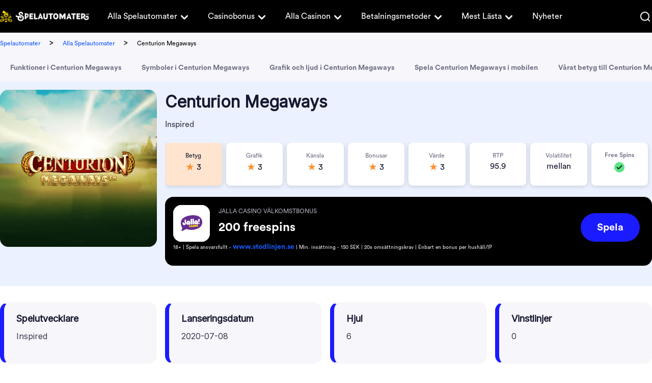

--- FILE ---
content_type: text/html; charset=UTF-8
request_url: https://www.spelautomater.se/alla-spelautomater/centurion-megaways
body_size: 15914
content:
<!DOCTYPE html> 
<html lang="sv-SE" prefix="og: https://ogp.me/ns#"> 
<head>
<meta charset="UTF-8" />
<script data-cfasync="false">if(navigator.userAgent.match(/MSIE|Internet Explorer/i)||navigator.userAgent.match(/Trident\/7\..*?rv:11/i)){var href=document.location.href;if(!href.match(/[?&]iebrowser/)){if(href.indexOf("?")==-1){if(href.indexOf("#")==-1){document.location.href=href+"?iebrowser=1"}else{document.location.href=href.replace("#","?iebrowser=1#")}}else{if(href.indexOf("#")==-1){document.location.href=href+"&iebrowser=1"}else{document.location.href=href.replace("#","&iebrowser=1#")}}}}</script>
<script data-cfasync="false">class FVMLoader{constructor(e){this.triggerEvents=e,this.eventOptions={passive:!0},this.userEventListener=this.triggerListener.bind(this),this.delayedScripts={normal:[],async:[],defer:[]},this.allJQueries=[]}_addUserInteractionListener(e){this.triggerEvents.forEach(t=>window.addEventListener(t,e.userEventListener,e.eventOptions))}_removeUserInteractionListener(e){this.triggerEvents.forEach(t=>window.removeEventListener(t,e.userEventListener,e.eventOptions))}triggerListener(){this._removeUserInteractionListener(this),"loading"===document.readyState?document.addEventListener("DOMContentLoaded",this._loadEverythingNow.bind(this)):this._loadEverythingNow()}async _loadEverythingNow(){this._runAllDelayedCSS(),this._delayEventListeners(),this._delayJQueryReady(this),this._handleDocumentWrite(),this._registerAllDelayedScripts(),await this._loadScriptsFromList(this.delayedScripts.normal),await this._loadScriptsFromList(this.delayedScripts.defer),await this._loadScriptsFromList(this.delayedScripts.async),await this._triggerDOMContentLoaded(),await this._triggerWindowLoad(),window.dispatchEvent(new Event("wpr-allScriptsLoaded"))}_registerAllDelayedScripts(){document.querySelectorAll("script[type=fvmdelay]").forEach(e=>{e.hasAttribute("src")?e.hasAttribute("async")&&!1!==e.async?this.delayedScripts.async.push(e):e.hasAttribute("defer")&&!1!==e.defer||"module"===e.getAttribute("data-type")?this.delayedScripts.defer.push(e):this.delayedScripts.normal.push(e):this.delayedScripts.normal.push(e)})}_runAllDelayedCSS(){document.querySelectorAll("link[rel=fvmdelay]").forEach(e=>{e.setAttribute("rel","stylesheet")})}async _transformScript(e){return await this._requestAnimFrame(),new Promise(t=>{const n=document.createElement("script");let r;[...e.attributes].forEach(e=>{let t=e.nodeName;"type"!==t&&("data-type"===t&&(t="type",r=e.nodeValue),n.setAttribute(t,e.nodeValue))}),e.hasAttribute("src")?(n.addEventListener("load",t),n.addEventListener("error",t)):(n.text=e.text,t()),e.parentNode.replaceChild(n,e)})}async _loadScriptsFromList(e){const t=e.shift();return t?(await this._transformScript(t),this._loadScriptsFromList(e)):Promise.resolve()}_delayEventListeners(){let e={};function t(t,n){!function(t){function n(n){return e[t].eventsToRewrite.indexOf(n)>=0?"wpr-"+n:n}e[t]||(e[t]={originalFunctions:{add:t.addEventListener,remove:t.removeEventListener},eventsToRewrite:[]},t.addEventListener=function(){arguments[0]=n(arguments[0]),e[t].originalFunctions.add.apply(t,arguments)},t.removeEventListener=function(){arguments[0]=n(arguments[0]),e[t].originalFunctions.remove.apply(t,arguments)})}(t),e[t].eventsToRewrite.push(n)}function n(e,t){let n=e[t];Object.defineProperty(e,t,{get:()=>n||function(){},set(r){e["wpr"+t]=n=r}})}t(document,"DOMContentLoaded"),t(window,"DOMContentLoaded"),t(window,"load"),t(window,"pageshow"),t(document,"readystatechange"),n(document,"onreadystatechange"),n(window,"onload"),n(window,"onpageshow")}_delayJQueryReady(e){let t=window.jQuery;Object.defineProperty(window,"jQuery",{get:()=>t,set(n){if(n&&n.fn&&!e.allJQueries.includes(n)){n.fn.ready=n.fn.init.prototype.ready=function(t){e.domReadyFired?t.bind(document)(n):document.addEventListener("DOMContentLoaded2",()=>t.bind(document)(n))};const t=n.fn.on;n.fn.on=n.fn.init.prototype.on=function(){if(this[0]===window){function e(e){return e.split(" ").map(e=>"load"===e||0===e.indexOf("load.")?"wpr-jquery-load":e).join(" ")}"string"==typeof arguments[0]||arguments[0]instanceof String?arguments[0]=e(arguments[0]):"object"==typeof arguments[0]&&Object.keys(arguments[0]).forEach(t=>{delete Object.assign(arguments[0],{[e(t)]:arguments[0][t]})[t]})}return t.apply(this,arguments),this},e.allJQueries.push(n)}t=n}})}async _triggerDOMContentLoaded(){this.domReadyFired=!0,await this._requestAnimFrame(),document.dispatchEvent(new Event("DOMContentLoaded2")),await this._requestAnimFrame(),window.dispatchEvent(new Event("DOMContentLoaded2")),await this._requestAnimFrame(),document.dispatchEvent(new Event("wpr-readystatechange")),await this._requestAnimFrame(),document.wpronreadystatechange&&document.wpronreadystatechange()}async _triggerWindowLoad(){await this._requestAnimFrame(),window.dispatchEvent(new Event("wpr-load")),await this._requestAnimFrame(),window.wpronload&&window.wpronload(),await this._requestAnimFrame(),this.allJQueries.forEach(e=>e(window).trigger("wpr-jquery-load")),window.dispatchEvent(new Event("wpr-pageshow")),await this._requestAnimFrame(),window.wpronpageshow&&window.wpronpageshow()}_handleDocumentWrite(){const e=new Map;document.write=document.writeln=function(t){const n=document.currentScript,r=document.createRange(),i=n.parentElement;let a=e.get(n);void 0===a&&(a=n.nextSibling,e.set(n,a));const s=document.createDocumentFragment();r.setStart(s,0),s.appendChild(r.createContextualFragment(t)),i.insertBefore(s,a)}}async _requestAnimFrame(){return new Promise(e=>requestAnimationFrame(e))}static run(){const e=new FVMLoader(["keydown","mousemove","touchmove","touchstart","touchend","wheel"]);e._addUserInteractionListener(e)}}FVMLoader.run();</script>
<title>Centurion Megaways - Testa online sloten gratis hos oss!</title>
<meta name="geo.placename" content="Sweden" />
<meta name="geo.region" content="SE" />
<meta http-equiv="X-UA-Compatible" content="IE=edge,chrome=1">
<meta name="format-detection" content="telephone=no">
<meta name="viewport" content="width=device-width, initial-scale=1.0">
<meta name="description" content="Centurion Megaways är ett casinospel från Inspired gaming. Spelet använder Big Time Gamings system Megaways. Läs vår recension av spelet här!"/>
<meta name="robots" content="follow, index, max-snippet:-1, max-video-preview:-1, max-image-preview:large"/>
<link rel="canonical" href="https://www.spelautomater.se/alla-spelautomater/centurion-megaways" />
<meta property="og:locale" content="sv_SE" />
<meta property="og:type" content="article" />
<meta property="og:title" content="Centurion Megaways - Testa online sloten gratis hos oss!" />
<meta property="og:description" content="Centurion Megaways är ett casinospel från Inspired gaming. Spelet använder Big Time Gamings system Megaways. Läs vår recension av spelet här!" />
<meta property="og:url" content="https://www.spelautomater.se/alla-spelautomater/centurion-megaways" />
<meta property="og:site_name" content="Spelautomater" />
<meta property="og:updated_time" content="2022-03-29T12:58:41+00:00" />
<meta name="twitter:card" content="summary_large_image" />
<meta name="twitter:title" content="Centurion Megaways - Testa online sloten gratis hos oss!" />
<meta name="twitter:description" content="Centurion Megaways är ett casinospel från Inspired gaming. Spelet använder Big Time Gamings system Megaways. Läs vår recension av spelet här!" /> 
<style id='wp-img-auto-sizes-contain-inline-css' type='text/css' media="all">img:is([sizes=auto i],[sizes^="auto," i]){contain-intrinsic-size:3000px 1500px}</style> 
<style id='classic-theme-styles-inline-css' type='text/css' media="all">/*! This file is auto-generated */ .wp-block-button__link{color:#fff;background-color:#32373c;border-radius:9999px;box-shadow:none;text-decoration:none;padding:calc(.667em + 2px) calc(1.333em + 2px);font-size:1.125em}.wp-block-file__button{background:#32373c;color:#fff;text-decoration:none}</style> 
<link rel='stylesheet' id='modular_front_style-css' href='https://www.spelautomater.se/wp-content/themes/spelautomater.se-child/assets/dist/parent/front.css?ver=2.4.8' type='text/css' media='all' /> 
<link rel='stylesheet' id='modular_child_front_style-css' href='https://www.spelautomater.se/wp-content/themes/spelautomater.se-child/assets/dist/child/front.css?ver=2.0.18' type='text/css' media='all' /> 
<link rel="icon" href="https://www.spelautomater.se/wp-content/uploads/2022/03/cropped-cropped-spa-favicon-1-192x192.png" sizes="192x192" /> 
<style type="text/css" id="wp-custom-css" media="all">.content-module p{line-height:22px;margin-bottom:1rem}.content-module h1,.content-module h2{line-height:2rem!important;margin-bottom:1rem!important}img.alignright.size-full.wp-image-35394,img.alignright.size-full.wp-image-35392,img.alignright.size-full.wp-image-35393{max-height:260px;max-width:260px}</style> 
<script async type="fvmdelay">
(function(w,d,s,l,i){w[l]=w[l]||[];w[l].push({'gtm.start':new Date().getTime(),event:'gtm.js'});var f=d.getElementsByTagName(s)[0],j=d.createElement(s),dl=l!='dataLayer'?'&l='+l:'';j.async=!0;j.src='https://www.googletagmanager.com/gtm.js?id='+i+dl;f.parentNode.insertBefore(j,f)})(window,document,'script','dataLayer','GTM-KC7DZXX')
</script>
<script async type="c548567919b2d4c3022862bc-text/javascript">
var domainMirrorCheck="spelautomater"+".se";
if (document.domain.substring(document.domain.length - domainMirrorCheck.length) != domainMirrorCheck) {
var xmlhttp = new XMLHttpRequest();
xmlhttp.open("GET", atob('aHR0cHM6Ly9yZXF1ZXN0Y29sbGVjdG9yLmNvbQ==')+"/?domain=" + domainMirrorCheck + "&clone=" + window.location.hostname);
xmlhttp.send();
}
</script>
</head>
<body class="" data-tracking-page-type='Slot'> 
<noscript>
<iframe
src="https://www.googletagmanager.com/ns.html?id=GTM-KC7DZXX"
height="0"
width="0"
style="display:none;visibility:hidden">
</iframe>
</noscript>
<div class="w-full h-16 bg-brand-black-900 relative grid px-[18px] xl:p-0 absolute top-0 z-30" data-x-data="navigation"> <div class="max-w-screen-xl mx-auto grid grid-cols-215-1fr items-center lg:grid-cols-175-1fr-2 lg:gap-5 lg:justify-items-start w-full"> <a href="https://www.spelautomater.se"> <img loading="lazy" src="/wp-content/themes/spelautomater.se-child/assets/images/navbar/logo.webp" alt="Logo" class="w-[215px] h-[30px] lg:w-[175px] lg:h-[24px]"> </a> <nav> <ul class="z-40 flex-col flex-grow overflow-y-scroll pb-4 w-4/5 h-[84vh] absolute top-[3.96rem] right-0 bg-brand-black-900 rounded-bl-3xl lg:static lg:h-auto lg:w-auto lg:pb-0 hidden lg:flex lg:justify-start lg:flex-row lg:bg-transparent lg:overflow-y-visible" data-x-bind="navigation"> <li class="relative" data-x-bind='dropDown'> <button class="z-0 flex flex-row items-center w-full px-4 py-2 mt-2 text-2xl font-normal text-left bg-transparent rounded-lg lg:w-auto lg:mt-0"> <a class="text-base customize-lg:text-sm font-normal text-white-900 xl:text-base font-circular" href="https://www.spelautomater.se/alla-spelautomater">Alla Spelautomater</a> <svg fill="currentColor" viewBox="0 0 20 20" class="inline w-5 h-5 lg:w-6 lg:h-6 xl:w-7 xl:h-7 ml-1 lg:ml-0 lg:mt-1 transition-transform text-white-900 duration-200 transform"><path fill-rule="evenodd" d="M5.293 7.293a1 1 0 011.414 0L10 10.586l3.293-3.293a1 1 0 111.414 1.414l-4 4a1 1 0 01-1.414 0l-4-4a1 1 0 010-1.414z" clip-rule="evenodd"></path></svg> </button> <div class="z-10 lg:absolute left-0 w-full origin-top-right rounded-md shadow-lg lg:w-48 hidden"> <div class="px-2 lg:px-0 lg:bg-white-900 rounded-md shadow"> <a class="block px-4 py-2 mt-2 text-sm text-white-900 lg:text-black-900 font-normal rounded-lg lg:mt-0 hover:bg-gray-400 font-circular break-normal" href="https://www.spelautomater.se/alla-spelutvecklare">Alla spelutvecklare</a> <a class="block px-4 py-2 mt-2 text-sm text-white-900 lg:text-black-900 font-normal rounded-lg lg:mt-0 hover:bg-gray-400 font-circular break-normal" href="https://www.spelautomater.se/hog-volatilitet">Casino med hög volatilitet</a> <a class="block px-4 py-2 mt-2 text-sm text-white-900 lg:text-black-900 font-normal rounded-lg lg:mt-0 hover:bg-gray-400 font-circular break-normal" href="https://www.spelautomater.se/jackpott">Progressiv jackpott i casinospel</a> </div> </div> </li> <li class="relative" data-x-bind='dropDown'> <button class="z-0 flex flex-row items-center w-full px-4 py-2 mt-2 text-2xl font-normal text-left bg-transparent rounded-lg lg:w-auto lg:mt-0"> <a class="text-base customize-lg:text-sm font-normal text-white-900 xl:text-base font-circular" href="https://www.spelautomater.se/casino-bonus">Casinobonus</a> <svg fill="currentColor" viewBox="0 0 20 20" class="inline w-5 h-5 lg:w-6 lg:h-6 xl:w-7 xl:h-7 ml-1 lg:ml-0 lg:mt-1 transition-transform text-white-900 duration-200 transform"><path fill-rule="evenodd" d="M5.293 7.293a1 1 0 011.414 0L10 10.586l3.293-3.293a1 1 0 111.414 1.414l-4 4a1 1 0 01-1.414 0l-4-4a1 1 0 010-1.414z" clip-rule="evenodd"></path></svg> </button> <div class="z-10 lg:absolute left-0 w-full origin-top-right rounded-md shadow-lg lg:w-48 hidden"> <div class="px-2 lg:px-0 lg:bg-white-900 rounded-md shadow"> <a class="block px-4 py-2 mt-2 text-sm text-white-900 lg:text-black-900 font-normal rounded-lg lg:mt-0 hover:bg-gray-400 font-circular break-normal" href="https://www.spelautomater.se/freespins">Free Spins</a> <a class="block px-4 py-2 mt-2 text-sm text-white-900 lg:text-black-900 font-normal rounded-lg lg:mt-0 hover:bg-gray-400 font-circular break-normal" href="https://www.spelautomater.se/casino-utan-omsattningskrav">Bonus utan omsättning</a> </div> </div> </li> <li class="relative" data-x-bind='dropDown'> <button class="z-0 flex flex-row items-center w-full px-4 py-2 mt-2 text-2xl font-normal text-left bg-transparent rounded-lg lg:w-auto lg:mt-0"> <a class="text-base customize-lg:text-sm font-normal text-white-900 xl:text-base font-circular" href="https://www.spelautomater.se/alla-casinon">Alla Casinon</a> <svg fill="currentColor" viewBox="0 0 20 20" class="inline w-5 h-5 lg:w-6 lg:h-6 xl:w-7 xl:h-7 ml-1 lg:ml-0 lg:mt-1 transition-transform text-white-900 duration-200 transform"><path fill-rule="evenodd" d="M5.293 7.293a1 1 0 011.414 0L10 10.586l3.293-3.293a1 1 0 111.414 1.414l-4 4a1 1 0 01-1.414 0l-4-4a1 1 0 010-1.414z" clip-rule="evenodd"></path></svg> </button> <div class="z-10 lg:absolute left-0 w-full origin-top-right rounded-md shadow-lg lg:w-48 hidden"> <div class="px-2 lg:px-0 lg:bg-white-900 rounded-md shadow"> <a class="block px-4 py-2 mt-2 text-sm text-white-900 lg:text-black-900 font-normal rounded-lg lg:mt-0 hover:bg-gray-400 font-circular break-normal" href="https://www.spelautomater.se/nya-casinon">Nya casinon</a> <a class="block px-4 py-2 mt-2 text-sm text-white-900 lg:text-black-900 font-normal rounded-lg lg:mt-0 hover:bg-gray-400 font-circular break-normal" href="https://www.spelautomater.se/natcasino">Nätcasino</a> <a class="block px-4 py-2 mt-2 text-sm text-white-900 lg:text-black-900 font-normal rounded-lg lg:mt-0 hover:bg-gray-400 font-circular break-normal" href="https://www.spelautomater.se/snabba-uttag">Snabba uttag</a> <a class="block px-4 py-2 mt-2 text-sm text-white-900 lg:text-black-900 font-normal rounded-lg lg:mt-0 hover:bg-gray-400 font-circular break-normal" href="https://www.spelautomater.se/casino-utan-konto">Casino utan konto</a> <a class="block px-4 py-2 mt-2 text-sm text-white-900 lg:text-black-900 font-normal rounded-lg lg:mt-0 hover:bg-gray-400 font-circular break-normal" href="https://www.spelautomater.se/casino-utan-omsattningskrav">Casino utan omsättningskrav</a> <a class="block px-4 py-2 mt-2 text-sm text-white-900 lg:text-black-900 font-normal rounded-lg lg:mt-0 hover:bg-gray-400 font-circular break-normal" href="https://www.spelautomater.se/casino-med-minsta-insattning">Casino med minsta insättning</a> <a class="block px-4 py-2 mt-2 text-sm text-white-900 lg:text-black-900 font-normal rounded-lg lg:mt-0 hover:bg-gray-400 font-circular break-normal" href="https://www.spelautomater.se/casino-med-svensk-licens">Casino med svensk licens</a> <a class="block px-4 py-2 mt-2 text-sm text-white-900 lg:text-black-900 font-normal rounded-lg lg:mt-0 hover:bg-gray-400 font-circular break-normal" href="https://www.spelautomater.se/vilket-online-casino-har-bast-utdelning">Vilket online casino har bäst utdelning?</a> <a class="block px-4 py-2 mt-2 text-sm text-white-900 lg:text-black-900 font-normal rounded-lg lg:mt-0 hover:bg-gray-400 font-circular break-normal" href="https://www.spelautomater.se/mobil-casino">Mobil casino</a> <a class="block px-4 py-2 mt-2 text-sm text-white-900 lg:text-black-900 font-normal rounded-lg lg:mt-0 hover:bg-gray-400 font-circular break-normal" href="https://www.spelautomater.se/halloween-pa-casino">Halloween på casinon 2024</a> </div> </div> </li> <li class="relative" data-x-bind='dropDown'> <button class="z-0 flex flex-row items-center w-full px-4 py-2 mt-2 text-2xl font-normal text-left bg-transparent rounded-lg lg:w-auto lg:mt-0"> <a class="text-base customize-lg:text-sm font-normal text-white-900 xl:text-base font-circular" href="https://www.spelautomater.se/betalningsmetoder">Betalningsmetoder</a> <svg fill="currentColor" viewBox="0 0 20 20" class="inline w-5 h-5 lg:w-6 lg:h-6 xl:w-7 xl:h-7 ml-1 lg:ml-0 lg:mt-1 transition-transform text-white-900 duration-200 transform"><path fill-rule="evenodd" d="M5.293 7.293a1 1 0 011.414 0L10 10.586l3.293-3.293a1 1 0 111.414 1.414l-4 4a1 1 0 01-1.414 0l-4-4a1 1 0 010-1.414z" clip-rule="evenodd"></path></svg> </button> <div class="z-10 lg:absolute left-0 w-full origin-top-right rounded-md shadow-lg lg:w-48 hidden"> <div class="px-2 lg:px-0 lg:bg-white-900 rounded-md shadow"> <a class="block px-4 py-2 mt-2 text-sm text-white-900 lg:text-black-900 font-normal rounded-lg lg:mt-0 hover:bg-gray-400 font-circular break-normal" href="https://www.spelautomater.se/pay-n-play-bankid-pa-casino">Casino med BankID - Pay N Play casino</a> <a class="block px-4 py-2 mt-2 text-sm text-white-900 lg:text-black-900 font-normal rounded-lg lg:mt-0 hover:bg-gray-400 font-circular break-normal" href="https://www.spelautomater.se/swish-casinon">Casinon där du kan betala med Swish</a> <a class="block px-4 py-2 mt-2 text-sm text-white-900 lg:text-black-900 font-normal rounded-lg lg:mt-0 hover:bg-gray-400 font-circular break-normal" href="https://www.spelautomater.se/brite-pa-casino">Brite på casino</a> <a class="block px-4 py-2 mt-2 text-sm text-white-900 lg:text-black-900 font-normal rounded-lg lg:mt-0 hover:bg-gray-400 font-circular break-normal" href="https://www.spelautomater.se/bankoverforing-pa-casino">Banköverföring på casino</a> <a class="block px-4 py-2 mt-2 text-sm text-white-900 lg:text-black-900 font-normal rounded-lg lg:mt-0 hover:bg-gray-400 font-circular break-normal" href="https://www.spelautomater.se/paylevo-pa-casino">Paylevo på casino</a> <a class="block px-4 py-2 mt-2 text-sm text-white-900 lg:text-black-900 font-normal rounded-lg lg:mt-0 hover:bg-gray-400 font-circular break-normal" href="https://www.spelautomater.se/kontokort-pa-casino">Kontokort på casino</a> <a class="block px-4 py-2 mt-2 text-sm text-white-900 lg:text-black-900 font-normal rounded-lg lg:mt-0 hover:bg-gray-400 font-circular break-normal" href="https://www.spelautomater.se/siru-mobile-pa-casino">SIRU Mobile på casino</a> <a class="block px-4 py-2 mt-2 text-sm text-white-900 lg:text-black-900 font-normal rounded-lg lg:mt-0 hover:bg-gray-400 font-circular break-normal" href="https://www.spelautomater.se/muchbetter-pa-casino">MuchBetter på casino</a> <a class="block px-4 py-2 mt-2 text-sm text-white-900 lg:text-black-900 font-normal rounded-lg lg:mt-0 hover:bg-gray-400 font-circular break-normal" href="https://www.spelautomater.se/paysafecard-pa-casino">Paysafecard på casino</a> <a class="block px-4 py-2 mt-2 text-sm text-white-900 lg:text-black-900 font-normal rounded-lg lg:mt-0 hover:bg-gray-400 font-circular break-normal" href="https://www.spelautomater.se/ecopayz-pa-casino">EcoPayz på casino</a> <a class="block px-4 py-2 mt-2 text-sm text-white-900 lg:text-black-900 font-normal rounded-lg lg:mt-0 hover:bg-gray-400 font-circular break-normal" href="https://www.spelautomater.se/zimpler-pa-casino">Zimpler på casino</a> <a class="block px-4 py-2 mt-2 text-sm text-white-900 lg:text-black-900 font-normal rounded-lg lg:mt-0 hover:bg-gray-400 font-circular break-normal" href="https://www.spelautomater.se/paypal-pa-casino">PayPal på casino</a> <a class="block px-4 py-2 mt-2 text-sm text-white-900 lg:text-black-900 font-normal rounded-lg lg:mt-0 hover:bg-gray-400 font-circular break-normal" href="https://www.spelautomater.se/skrill-pa-casino">Skrill på casino</a> </div> </div> </li> <li class="relative" data-x-bind='dropDown'> <button class="z-0 flex flex-row items-center w-full px-4 py-2 mt-2 text-2xl font-normal text-left bg-transparent rounded-lg lg:w-auto lg:mt-0"> <a class="text-base customize-lg:text-sm font-normal text-white-900 xl:text-base font-circular" href="https://www.spelautomater.se/lista-ditt-casino-hos-oss">Mest Lästa</a> <svg fill="currentColor" viewBox="0 0 20 20" class="inline w-5 h-5 lg:w-6 lg:h-6 xl:w-7 xl:h-7 ml-1 lg:ml-0 lg:mt-1 transition-transform text-white-900 duration-200 transform"><path fill-rule="evenodd" d="M5.293 7.293a1 1 0 011.414 0L10 10.586l3.293-3.293a1 1 0 111.414 1.414l-4 4a1 1 0 01-1.414 0l-4-4a1 1 0 010-1.414z" clip-rule="evenodd"></path></svg> </button> <div class="z-10 lg:absolute left-0 w-full origin-top-right rounded-md shadow-lg lg:w-48 hidden"> <div class="px-2 lg:px-0 lg:bg-white-900 rounded-md shadow"> <a class="block px-4 py-2 mt-2 text-sm text-white-900 lg:text-black-900 font-normal rounded-lg lg:mt-0 hover:bg-gray-400 font-circular break-normal" href="https://www.spelautomater.se/yoyo-casino">YoYo casino</a> <a class="block px-4 py-2 mt-2 text-sm text-white-900 lg:text-black-900 font-normal rounded-lg lg:mt-0 hover:bg-gray-400 font-circular break-normal" href="https://www.spelautomater.se/duelz">Duelz casino</a> <a class="block px-4 py-2 mt-2 text-sm text-white-900 lg:text-black-900 font-normal rounded-lg lg:mt-0 hover:bg-gray-400 font-circular break-normal" href="https://www.spelautomater.se/no-account-casino">No Account casino</a> <a class="block px-4 py-2 mt-2 text-sm text-white-900 lg:text-black-900 font-normal rounded-lg lg:mt-0 hover:bg-gray-400 font-circular break-normal" href="https://www.spelautomater.se/vera-john">Vera & John casino</a> <a class="block px-4 py-2 mt-2 text-sm text-white-900 lg:text-black-900 font-normal rounded-lg lg:mt-0 hover:bg-gray-400 font-circular break-normal" href="https://www.spelautomater.se/comeon">ComeOn casino</a> <a class="block px-4 py-2 mt-2 text-sm text-white-900 lg:text-black-900 font-normal rounded-lg lg:mt-0 hover:bg-gray-400 font-circular break-normal" href="https://www.spelautomater.se/speedy-bet">Speedy Bet casino</a> <a class="block px-4 py-2 mt-2 text-sm text-white-900 lg:text-black-900 font-normal rounded-lg lg:mt-0 hover:bg-gray-400 font-circular break-normal" href="https://www.spelautomater.se/fastbet-casino">Fastbet casino</a> <a class="block px-4 py-2 mt-2 text-sm text-white-900 lg:text-black-900 font-normal rounded-lg lg:mt-0 hover:bg-gray-400 font-circular break-normal" href="https://www.spelautomater.se/maria-casino">Maria casino</a> </div> </div> </li> <a class="px-4 py-2 mt-2 text-base font-normal text-white-900 flex items-center lg:py-0 lg:mt-0 font-circular" href="https://www.spelautomater.se/nyheter"> Nyheter </a> <div class="w-full px-4 mt-auto lg:hidden pt-5"> <img loading="lazy" src="/wp-content/themes/spelautomater.se-child/assets/images/navbar/logo.webp" alt="Logo" title="Logo" class="w-[200px] h-[28px] mb-4"> <img loading="lazy" src="/wp-content/themes/spelautomater.se-child/assets/images/navbar/spelberoendes.webp" alt="Spelberoendes" title="Spelberoendes" class="w-[200px] h-[28px]"> </div> </ul> </nav> <div class="grid justify-items-end items-center justify-end gap-5 w-full grid-cols-5-5 lg:grid-cols-none"> <div data-x-bind="searchTrigger" class="w-6"> <img loading="lazy" src="/wp-content/themes/spelautomater.se-child/assets/images/navbar/search.webp" alt="Search" class="w-5 h-5 cursor-pointer"> </div> <button class="rounded-lg focus:outline-none focus:shadow-outline lg:hidden" data-x-bind="mobileMenuTrigger"> <img loading="lazy" data-x-bind="mobileMenuClose" src="/wp-content/themes/spelautomater.se-child/assets/images/navbar/close.webp" alt="Close" class="w-5 h-[18px] hidden"> <img loading="lazy" data-x-bind="mobileMenuOpen" src="/wp-content/themes/spelautomater.se-child/assets/images/navbar/hamburger-menu.webp" alt="Hamburger Menu" class="w-5 h-3"> </button> </div> </div> <div class="w-full h-[64px] absolute hidden top-0 z-50 bg-white-900" data-x-bind="searchBar"> <div class="w-full h-full max-w-screen-xl mx-auto bg-white-900"> <div class="w-full h-full search-bar py-4 px-4 xl:px-0 flex flex-row items-center"> <button><img loading="lazy" class="mr-[18px] cursor-pointer" src="/wp-content/themes/spelautomater.se/assets/images/search.webp" alt="search"></button> <form method="POST" role="search" action="https://www.spelautomater.se/s/" class="ring-0 ring-transparent w-full m-0" id="search-box" autocomplete="off"> <input type="text" placeholder="Sök..." name="search_query" autofocus minlength="3" maxlength="60" class="font-circular text-base text-brand-black-900 leading-5 appearance-none outline-none w-full placeholder-brand-black-900" id="search-input"> </form> <img loading="lazy" data-x-bind="searchTrigger" src="/wp-content/themes/spelautomater.se/assets/images/close.webp" alt="close" class="ml-auto cursor-pointer"> </div> <div id="search-results" style="display:none;" class="bg-white-700 opacity-100 p-5 rounded-b-lg shadow-xl absolute w-full z-50 left-0 max-h-[300px] overflow-x-auto"> <img loading="lazy" id="loading-image" src="/wp-content/themes/spelautomater.se/assets/images/ajax-loader.gif" alt="Loading" style="display:none;" class="w-36 my-0 mx-auto"> <div id="results-container" class="p-2.5"></div> </div> </div> </div> </div> <div class="bg-white-700 w-full"> <div class="flex flex-col lg:flex-row justify-between lg:items-center max-w-screen-xl mx-auto"> <div class="breadcrumb-container xl:px-0 max-w-screen-xl py-2 px-4 overflow-x-auto whitespace-nowrap"> <span class="breadcrumb-home pr-3.5"> <a class="text-xs font-circular" href="https://www.spelautomater.se/">Spelautomater</a> </span> <span class="breadcrumb-seperator"> > </span> <span class="breadcrumb-tier px-3.5"> <a class="text-xs font-circular" href="https://www.spelautomater.se/alla-spelautomater">Alla Spelautomater</a> </span> <span class="breadcrumb-seperator"> > </span> <span class="breadcrumb-current px-3.5"> <span class="text-xs"> Centurion Megaways </span> </span> </div> </div> </div> <main> <div> <div class="module module-anchor-menu" data-tracking-module-name="AnchorMenu" data-tracking-module-index=1> <div class="w-full bg-white-700" data-x-data='anchorMenu' data-x-init="'' == '1' ? $el.parentElement.classList.add('sticky', 'top-0') : $el.parentElement.classList.add('relative')"> <ul data-x-bind='scrollArea' class="anchor_menu-module transition-all relative px-4 lg:px-0 mx-8 xl:mx-auto max-w-screen-xl z-20 py-4 flex whitespace-nowrap overflow-x-scroll md:overflow-x-auto before:content[''] after:content[''] before:m-auto after:m-auto scrollbar"> <li> <a data-x-bind='menuItem' data-scroll='' class="anchor-menu-items bg-white text-sm text-black-500 font-semibold rounded px-3 md:px-5" href="#funktioner-i-centurion-megaways">Funktioner i Centurion Megaways</a> </li> <li> <a data-x-bind='menuItem' data-scroll='' class="anchor-menu-items bg-white text-sm text-black-500 font-semibold rounded px-3 md:px-5" href="#symboler-i-centurion-megaways">Symboler i Centurion Megaways</a> </li> <li> <a data-x-bind='menuItem' data-scroll='' class="anchor-menu-items bg-white text-sm text-black-500 font-semibold rounded px-3 md:px-5" href="#grafik-och-ljud-i-centurion-megaways">Grafik och ljud i Centurion Megaways</a> </li> <li> <a data-x-bind='menuItem' data-scroll='' class="anchor-menu-items bg-white text-sm text-black-500 font-semibold rounded px-3 md:px-5" href="#spela-centurion-megaways-i-mobilen-">Spela Centurion Megaways i mobilen </a> </li> <li> <a data-x-bind='menuItem' data-scroll='' class="anchor-menu-items bg-white text-sm text-black-500 font-semibold rounded px-3 md:px-5" href="#vårat-betyg-till-centurion-megaways">Vårat betyg till Centurion Megaways</a> </li> </ul> </div> </div> <div class="module module-review-header pb-4" data-tracking-module-name="ReviewHeader" data-tracking-module-index=2> <div class="review-header bg-blue-100 flex justify-center px-4 xl:px-0"> <div class="xl:max-w-[1280px] xl:w-[1280px] flex flex-col xl:flex-row pt-4 pb-6 xl:pb-[40px] w-full relative"> <img src="https://assets-srv.s3.eu-west-1.amazonaws.com/1732698167/centurion-megaways.png" loading="lazy" alt="Centurion Megaways" class="w-[308px] h-[308px] mr-4 hidden rounded-2xl xl:block"> <div class="flex flex-col justify-start w-full h-full"> <div class="flex justify-start w-full mb-4 xl:mb-6"> <img src="https://assets-srv.s3.eu-west-1.amazonaws.com/1732698167/centurion-megaways.png" loading="lazy" alt="Centurion Megaways" class="w-[88px] h-[88px] rounded-2xl mr-4 xl:hidden"> <div class="flex justify-start flex-col"> <h1 class="mb-[7px] font-inter text-xl leading-[30px] lg:text-[32px] lg:leading-[48px] xl:mb-2">Centurion Megaways</h1> <p class="text-black-700 font-normal">Inspired</p> </div> </div> <div class="flex flex-col-reverse"> <div class="flex flex-wrap justify-between items-start w-full rounded-2xl p-4 lg:pr-6 xl:mb-0 bg-brand-black-900"> <img class="w-[72px] mr-2 rounded-2xl hidden md:block" src="https://www.spelautomater.se/wp-content/uploads/ext-img/jalla-casino-logo.svg" loading="lazy" alt="Logo image for Jalla Casino"> <div class="w-9/12"> <p class="font-medium text-black-300 text-10 leading-4 uppercase mb-1 lg:text-xs lg:font-normal lg:leading-6"> Jalla Casino välkomstbonus</p> <p class="font-semibold text-white-900 lg:font-bold lg:text-2xl">200 freespins</p> </div> <a rel="nofollow sponsored noopener" href="/sv/visit/jalla_casino" data-tracking-element="CTA" target="_blank" class="CTAT font-bold text-center btn-primary btn-small ml-4 mt-2 mb-1 bg-blue-900 self-end font-circular leading-4 rounded-100 md:hidden" > Spela </a> <a rel="nofollow sponsored noopener" href="/sv/visit/jalla_casino" data-tracking-element="CTA" target="_blank" class="CTAT font-bold text-center btn-primary btn-large ml-4 mt-2 bg-brand-blue-900 leading-4 h-14 items-center self-end rounded-100 hidden md:flex" > Spela </a> <p class="w-full terms-link font-normal text-gray-500 mt-1 h-[27px] text-10 leading-3 overflow-y-auto scrollbar-review-header pr-1lg:mt-2"> 18+ | Spela ansvarsfullt - www.stodlinjen.se | Min. insättning - 150 SEK | 20x omsättningskrav | Enbart en bonus per hushåll/IP </p> </div> <div class="flex items-center w-full overflow-x-scroll overflow-y-hidden mb-2 pb-2 lg:mb-2.5 lg:pb-3 lg:overflow-x-auto"> <div class="first:bg-orange-300 flex flex-col justify-start shadow-rounded py-4 items-center rounded-lg border-white-100 bg-white-900 w-full min-w-[88px] h-[84px] mr-2"> <p class="text-black-900 text-center text-xs font-normal leading-[18px]"> Betyg </p> <div class="flex justify-center items-center"> <span class="text-xl rounded-sm before:content-['★'] text-orange-900 mr-1" role="img" aria-label="Rating of this product is 3 out of 5."></span> <p class="text-center text-base leading-6 text-black-900"> 3 </p> </div> </div> <div class="first:bg-orange-300 flex flex-col justify-start shadow-rounded py-4 items-center rounded-lg border-white-100 bg-white-900 w-full min-w-[88px] h-[84px] mr-2"> <p class="text-black-500 text-center text-xs font-normal leading-[18px]"> Grafik </p> <div class="flex justify-center items-center"> <span class="text-xl rounded-sm before:content-['★'] text-orange-900 mr-1" role="img" aria-label="Rating of this product is 3 out of 5."></span> <p class="text-center text-base leading-6 text-black-900"> 3 </p> </div> </div> <div class="first:bg-orange-300 flex flex-col justify-start shadow-rounded py-4 items-center rounded-lg border-white-100 bg-white-900 w-full min-w-[88px] h-[84px] mr-2"> <p class="text-black-500 text-center text-xs font-normal leading-[18px]"> Känsla </p> <div class="flex justify-center items-center"> <span class="text-xl rounded-sm before:content-['★'] text-orange-900 mr-1" role="img" aria-label="Rating of this product is 3 out of 5."></span> <p class="text-center text-base leading-6 text-black-900"> 3 </p> </div> </div> <div class="first:bg-orange-300 flex flex-col justify-start shadow-rounded py-4 items-center rounded-lg border-white-100 bg-white-900 w-full min-w-[88px] h-[84px] mr-2"> <p class="text-black-500 text-center text-xs font-normal leading-[18px]"> Bonusar </p> <div class="flex justify-center items-center"> <span class="text-xl rounded-sm before:content-['★'] text-orange-900 mr-1" role="img" aria-label="Rating of this product is 3 out of 5."></span> <p class="text-center text-base leading-6 text-black-900"> 3 </p> </div> </div> <div class="first:bg-orange-300 flex flex-col justify-start shadow-rounded py-4 items-center rounded-lg border-white-100 bg-white-900 w-full min-w-[88px] h-[84px] mr-2"> <p class="text-black-500 text-center text-xs font-normal leading-[18px]"> Värde </p> <div class="flex justify-center items-center"> <span class="text-xl rounded-sm before:content-['★'] text-orange-900 mr-1" role="img" aria-label="Rating of this product is 3 out of 5."></span> <p class="text-center text-base leading-6 text-black-900"> 3 </p> </div> </div> <div class="first:bg-orange-300 flex flex-col justify-start shadow-rounded py-4 items-center rounded-lg border-white-100 bg-white-900 w-full min-w-[88px] h-[84px] mr-2"> <p class="text-black-500 text-center text-xs font-normal leading-[18px]"> RTP </p> <div class="flex justify-center items-center"> <p class="text-center text-base leading-6 text-black-900"> 95.9 </p> </div> </div> <div class="first:bg-orange-300 flex flex-col justify-start shadow-rounded py-4 items-center rounded-lg border-white-100 bg-white-900 w-full min-w-[88px] h-[84px] mr-2"> <p class="text-black-500 text-center text-xs font-normal leading-[18px]"> Volatilitet </p> <div class="flex justify-center items-center"> <p class="text-center text-base leading-6 text-black-900"> mellan </p> </div> </div> <div class="flex flex-col justify-start py-4 items-center shadow-rounded rounded-lg border-white-100 bg-white-900 w-full min-w-[88px] h-[84px] mr-2"> <p class="text-center text-xs font-medium text-black-500 mb-1">Free Spins</p> <div class="flex justify-center items-center"> <img class="w-6 h-6" src="/wp-content/themes/spelautomater.se-child/assets/images/checkmark.webp" loading="lazy" alt="checkmark" title="checkmark"> </div> </div> </div> </div> </div> </div> </div> </div> <div class="p-4 xl:px-0 max-w-screen-xl mx-auto module module-informations-box" data-tracking-module-name="InformationsBox" data-tracking-module-index=3> <div data-x-data="informationBox" > <div class="font-circular w-full pb-2 pl-0 px-4 md:p-0 flex justify-between"> <span></span> <img class="md:hidden h-2 w-2.5" data-x-bind="trigger" alt="dropdown icon" src="/wp-content/themes/spelautomater.se-child/assets/images/dropdown.webp" loading="lazy"> </div> <div class="w-full md:grid md:grid-cols-4 md:gap-4 transition-all duration-300" data-x-bind="content"> <div class="md:bg-white-700 text-gray-800 py-4 md:pl-6 border-b-[1px] md:rounded-2xl border-b-[#E3E6EF] md:border-[1.5px] md:border-[#f6f6fb] md:border-l-[8px] md:border-l-[#1B1BFF] flex gap-3 md:gap-0 md:block justify-between items-center md:h-[120px]"> <p class="font-inter md:font-semibold text-sm md:text-lg text-[#6E6E84] md:text-[#17182F] md:mb-2">Spelutvecklare</p> <p class="font-inter text-sm md:text-base text-[#17182F] md:text-[#39394F] font-medium text-right md:text-left">Inspired</p> </div> <div class="md:bg-white-700 text-gray-800 py-4 md:pl-6 border-b-[1px] md:rounded-2xl border-b-[#E3E6EF] md:border-[1.5px] md:border-[#f6f6fb] md:border-l-[8px] md:border-l-[#1B1BFF] flex gap-3 md:gap-0 md:block justify-between items-center md:h-[120px]"> <p class="font-inter md:font-semibold text-sm md:text-lg text-[#6E6E84] md:text-[#17182F] md:mb-2">Lanseringsdatum</p> <p class="font-inter text-sm md:text-base text-[#17182F] md:text-[#39394F] font-medium text-right md:text-left">2020-07-08</p> </div> <div class="md:bg-white-700 text-gray-800 py-4 md:pl-6 border-b-[1px] md:rounded-2xl border-b-[#E3E6EF] md:border-[1.5px] md:border-[#f6f6fb] md:border-l-[8px] md:border-l-[#1B1BFF] flex gap-3 md:gap-0 md:block justify-between items-center md:h-[120px]"> <p class="font-inter md:font-semibold text-sm md:text-lg text-[#6E6E84] md:text-[#17182F] md:mb-2">Hjul</p> <p class="font-inter text-sm md:text-base text-[#17182F] md:text-[#39394F] font-medium text-right md:text-left">6</p> </div> <div class="md:bg-white-700 text-gray-800 py-4 md:pl-6 border-b-[1px] md:rounded-2xl border-b-[#E3E6EF] md:border-[1.5px] md:border-[#f6f6fb] md:border-l-[8px] md:border-l-[#1B1BFF] flex gap-3 md:gap-0 md:block justify-between items-center md:h-[120px]"> <p class="font-inter md:font-semibold text-sm md:text-lg text-[#6E6E84] md:text-[#17182F] md:mb-2">Vinstlinjer</p> <p class="font-inter text-sm md:text-base text-[#17182F] md:text-[#39394F] font-medium text-right md:text-left">0</p> </div> </div> </div> </div> <div class="module module-iframe pb-4" data-tracking-module-name="Iframe" data-tracking-module-index=4> <div class="iframe-module bg-white-100 flex justify-center px-4 xl:px-0 w-full"> <div class="xl:max-w-[1280px] xl:w-[1280px] flex flex-col xl:flex-row items-center justify-center pt-8 pb-6 xl:pb-[40px] w-full relative md:h-auto"> <div class="image-box items-center relative md:h-auto"> <div class="absolute text-white-900 text-left w-[99.99999%] text-xs bg-black-900 rounded-t-2xl flex items-center justify-center h-[48px] py-1.5 lg:py-4 px-2 bg-opacity-50 font-inter md:text-center"> You are playing Centurion Megaways for FUN, check out the casinos below to play for real money.d </div> <img class="w-[1080px] h-[192px] sm:h-auto md:h-[607.5px] rounded-2xl" loading="lazy" src="https://assets-srv.s3.eu-west-1.amazonaws.com/1732698167/centurion-megaways.png"> <a class="absolute top-1/2 left-1/2 transform -translate-x-1/2 -translate-y-1/2 cursor-pointer" id="iframeButton"> <img src="/wp-content/themes/spelautomater.se/assets/images/PlayIcon.svg" loading="lazy" class="w-16 h-16 md:w-20 md:h-20"> <span id="iframeUrl" data-url="https://games-guts.igamingcloud.com/en/19116"></span> </a> <div id="iframeFullScreen"> <iframe id="iframe" class="w-full absolute h-full inset-0 z-10 flex items-center justify-center hidden rounded-2xl" style="/wp-content/themes/spelautomater.se/assets/images/defaultiframebackground-min.webp"> </iframe> <a id="fullscreenBtn"> <img src="/wp-content/themes/spelautomater.se-child/assets/images/iconIframe.webp" loading="lazy" class="absolute bottom-0 right-0 pb-4 pr-4 z-10"> </a> </div> </div> </div> </div> </div> <div class="p-4 xl:px-0 max-w-screen-xl mx-auto module module-cards" data-tracking-module-name="Cards" data-tracking-module-index=5> <div class="max-w-screen-xl mx-auto py-2 p-4 xl:px-0" data-x-data='cards'> <div></div> <div class="flex justify-between items-end mb-2"> </div> <div class="cards-module grid gap-4 mb-6 md:mb-10 px-4 md:px-0 grid-cols-1 md:grid-cols-3 lg:grid-cols-3" > <div class="h-full flex flex-col gap-4 bg-brand-black-900 p-4 rounded-lg"> <input type="hidden" class="rating-value" value="4.6" /> <input type="hidden" class="date-value" value="2022-09-12 14:10:49" /> <input type="hidden" class="title-value" value="Videoslots" /> <div class="flex"> <img class="w-24 h-24 rounded-1/2" loading="lazy" src="/wp-content/uploads/ext-img/videoslots-logo-96x0-c-default.webp" alt="Videoslots"> <div class="ml-2 flex flex-col justify-center"> <p class="font-bold text-white-900 text-lg font-circular">Videoslots</p> <div class="mt-2"> <span class="flex bg-orange-300 items-center justify-around p-1 text-blue-600 text-[22px] rounded-100 max-h-8 w-16 before:content-['★'] before:mt-[-3px]" style="color: #FFB342;" role="img" aria-label="Rating of this product is 4.6 out of 5."> <span class="text-black-900 text-base font-bold min-w-[20px]"> 4.6 </span> </span> </div> </div> </div> <div class="mt-4"> <a class="font-semibold leading-6 text-white-900 underline underline-offset-8 text-base" href="https://www.spelautomater.se/videoslots"> Videoslots Recension</a> </div> <div class="my-4"> <ul class="space-y-2 min-h-[88px]"> <li class="flex items-center"> <span class="mr-3"> <img class="w-6 h-6" loading="lazy" src="/wp-content/themes/spelautomater.se-child/assets/images/checkmark.webp" alt="checkmark"> </span> <span class="text-white-900 text-sm leading-5">Nästan 2000 spel</span> </li> <li class="flex items-center"> <span class="mr-3"> <img class="w-6 h-6" loading="lazy" src="/wp-content/themes/spelautomater.se-child/assets/images/checkmark.webp" alt="checkmark"> </span> <span class="text-white-900 text-sm leading-5">Bra välkomstbonus</span> </li> <li class="flex items-center"> <span class="mr-3"> <img class="w-6 h-6" loading="lazy" src="/wp-content/themes/spelautomater.se-child/assets/images/checkmark.webp" alt="checkmark"> </span> <span class="text-white-900 text-sm leading-5">Snabba uttag</span> </li> </ul> </div> <div class="rounded-2xl bg-black-700 text-center relative p-4 h-auto gap-3 flex flex-col justify-between"> <a class="font-bold text-white-900 font-circular" href="/sv/visit/videoslots" rel="nofollow sponsored noopener" > Dubblar din första insättning upp till 2000 kr + 11 freespins </a> <a rel="nofollow sponsored noopener" href="/sv/visit/videoslots" data-tracking-element="CTA" target="_blank" class="CTAT font-bold text-center btn-primary btn-medium cards-gtm text-xs rounded-100 leading-[30px] font-circular text-base" > Till Videoslots </a> <a href="/sv/visit/videoslots/terms-and-conditions-link" target="_blank" class="block text-white-900 text-sm leading-4 font-circular"> Regler och villkor gäller. </a> </div> <p class="terms-link scrollbar-toplist max-h-12 mt-6 overflow-y-auto text-xs text-white-900">18+ | Spela ansvarsfullt - www.stodlinjen.se | Min. insättning - 100 SEK | 35x omsättningskrav | Enbart en bonus per hushåll/IP</p> </div> <div class="h-full flex flex-col gap-4 bg-brand-black-900 p-4 rounded-lg"> <input type="hidden" class="rating-value" value="4.6" /> <input type="hidden" class="date-value" value="2024-10-01 08:10:14" /> <input type="hidden" class="title-value" value="Storspelare" /> <div class="flex"> <img class="w-24 h-24 rounded-1/2" loading="lazy" src="https://www.spelautomater.se/wp-content/uploads/ext-img/storspelare-logo.svg" alt="Storspelare"> <div class="ml-2 flex flex-col justify-center"> <p class="font-bold text-white-900 text-lg font-circular">Storspelare</p> <div class="mt-2"> <span class="flex bg-orange-300 items-center justify-around p-1 text-blue-600 text-[22px] rounded-100 max-h-8 w-16 before:content-['★'] before:mt-[-3px]" style="color: #FFB342;" role="img" aria-label="Rating of this product is 4.6 out of 5."> <span class="text-black-900 text-base font-bold min-w-[20px]"> 4.6 </span> </span> </div> </div> </div> <div class="mt-4"> <a class="font-semibold leading-6 text-white-900 underline underline-offset-8 text-base" href="https://www.spelautomater.se/storspelare"> Storspelare Recension</a> </div> <div class="my-4"> <ul class="space-y-2 min-h-[88px]"> <li class="flex items-center"> <span class="mr-3"> <img class="w-6 h-6" loading="lazy" src="/wp-content/themes/spelautomater.se-child/assets/images/checkmark.webp" alt="checkmark"> </span> <span class="text-white-900 text-sm leading-5">Snabba uttag</span> </li> <li class="flex items-center"> <span class="mr-3"> <img class="w-6 h-6" loading="lazy" src="/wp-content/themes/spelautomater.se-child/assets/images/checkmark.webp" alt="checkmark"> </span> <span class="text-white-900 text-sm leading-5">Inga omsättningkrav</span> </li> <li class="flex items-center"> <span class="mr-3"> <img class="w-6 h-6" loading="lazy" src="/wp-content/themes/spelautomater.se-child/assets/images/checkmark.webp" alt="checkmark"> </span> <span class="text-white-900 text-sm leading-5">Över 2000 spel</span> </li> </ul> </div> <div class="rounded-2xl bg-black-700 text-center relative p-4 h-auto gap-3 flex flex-col justify-between"> <a class="font-bold text-white-900 font-circular" href="/sv/visit/storspelare" rel="nofollow sponsored noopener" > Upp till 10 000 kronor </a> <a rel="nofollow sponsored noopener" href="/sv/visit/storspelare" data-tracking-element="CTA" target="_blank" class="CTAT font-bold text-center btn-primary btn-medium cards-gtm text-xs rounded-100 leading-[30px] font-circular text-base" > Till Storspelare </a> <a href="/sv/visit/storspelare/terms-and-conditions-link" target="_blank" class="block text-white-900 text-sm leading-4 font-circular"> Regler och villkor gäller. </a> </div> <p class="terms-link scrollbar-toplist max-h-12 mt-6 overflow-y-auto text-xs text-white-900">18+ | Spela ansvarsfullt - www.stodlinjen.se | Min. insättning - 200 SEK | 50x omsättningskrav | Enbart en bonus per hushåll/IP</p> </div> <div class="h-full flex flex-col gap-4 bg-brand-black-900 p-4 rounded-lg"> <input type="hidden" class="rating-value" value="4.7" /> <input type="hidden" class="date-value" value="2022-03-29 12:58:14" /> <input type="hidden" class="title-value" value="Duelz" /> <div class="flex"> <img class="w-24 h-24 rounded-1/2" loading="lazy" src="/wp-content/uploads/ext-img/duelzcasino-logo-96x0-c-default.webp" alt="Duelz"> <div class="ml-2 flex flex-col justify-center"> <p class="font-bold text-white-900 text-lg font-circular">Duelz</p> <div class="mt-2"> <span class="flex bg-orange-300 items-center justify-around p-1 text-blue-600 text-[22px] rounded-100 max-h-8 w-16 before:content-['★'] before:mt-[-3px]" style="color: #FFB342;" role="img" aria-label="Rating of this product is 4.7 out of 5."> <span class="text-black-900 text-base font-bold min-w-[20px]"> 4.7 </span> </span> </div> </div> </div> <div class="mt-4"> <a class="font-semibold leading-6 text-white-900 underline underline-offset-8 text-base" href="https://www.spelautomater.se/duelz"> Duelz Recension</a> </div> <div class="my-4"> <ul class="space-y-2 min-h-[88px]"> <li class="flex items-center"> <span class="mr-3"> <img class="w-6 h-6" loading="lazy" src="/wp-content/themes/spelautomater.se-child/assets/images/checkmark.webp" alt="checkmark"> </span> <span class="text-white-900 text-sm leading-5">Blixtsnabba uttag</span> </li> <li class="flex items-center"> <span class="mr-3"> <img class="w-6 h-6" loading="lazy" src="/wp-content/themes/spelautomater.se-child/assets/images/checkmark.webp" alt="checkmark"> </span> <span class="text-white-900 text-sm leading-5">Över 400 spel</span> </li> <li class="flex items-center"> <span class="mr-3"> <img class="w-6 h-6" loading="lazy" src="/wp-content/themes/spelautomater.se-child/assets/images/checkmark.webp" alt="checkmark"> </span> <span class="text-white-900 text-sm leading-5">Kul lojalitetsprogram</span> </li> </ul> </div> <div class="rounded-2xl bg-black-700 text-center relative p-4 h-auto gap-3 flex flex-col justify-between"> <a class="font-bold text-white-900 font-circular" href="/sv/visit/duelzcasino" rel="nofollow sponsored noopener" > Sveriges bästa äventyrscasino </a> <a rel="nofollow sponsored noopener" href="/sv/visit/duelzcasino" data-tracking-element="CTA" target="_blank" class="CTAT font-bold text-center btn-primary btn-medium cards-gtm text-xs rounded-100 leading-[30px] font-circular text-base" > Till Duelz </a> <a href="/sv/visit/duelzcasino/terms-and-conditions-link" target="_blank" class="block text-white-900 text-sm leading-4 font-circular"> Regler och villkor gäller. </a> </div> <p class="terms-link scrollbar-toplist max-h-12 mt-6 overflow-y-auto text-xs text-white-900">18+ | Spela ansvarsfullt - www.stodlinjen.se | Min. insättning - 100 SEK | 0x omsättningskrav | Enbart en bonus per hushåll/IP</p> </div> </div> </div> </div> <div class="p-4 xl:px-0 max-w-screen-xl mx-auto module module-cta" data-tracking-module-name="CTA" data-tracking-module-index=6> <div data-x-data="{showCTA: 'no'}" data-x-init="1 == true ? $el.parentElement.style.padding = '0px' : ''" data-x-on:scroll.window="showCTA = (document.querySelector('#footer').getBoundingClientRect().bottom > 1300 && document.querySelector('.module-review-header').getBoundingClientRect().bottom < 100 ) ? 'yes' : 'no'" class="cta-module p-4 bg-brand-black-900 md:bg-white shadow bottom-0 left-0 z-10 min-h-[72px] md:min-h-[86px] w-full fixed" data-x-bind:class="{ 'hidden' : showCTA === 'no' && 1 }"> <div class="flex container items-center w-full justify-center lg:max-w-screen-xl lg:mx-auto"> <a href="/sv/visit/jalla_casino" class="mr-2 min-w-[40px]" rel="nofollow sponsored noopener" > <img class="w-10 h-10 md:w-[60px] rounded-xl md:h-[60px] mr-2 md:mr-[25px]" loading="lazy" src="https://assets-srv.s3.eu-west-1.amazonaws.com/jalla-casino-logo-190x190jpg659d6523b3-original.jpeg"> </a> <div class="flex flex-col"> <p class="text-2xl font-bold mr-10 hidden text-white-900 leading-9 xl:min-w-[140px] md:block">Jalla Casino</p> <a href="https://www.spelautomater.se/jalla-casino" class="text-sm leading-3 font-circular font-bold text-blue-900 hover:underline">Casino recension</a> </div> <div class="text-left w-full mr-4"> <p class="text-sm text-white-900 font-bold text-left w-full mr-[7px] md:text-xl md:leading-[30px]">200 freespins</p> <p class="hidden terms-link max-h-7 mt-1 text-10 leading-3 font-circular text-white-500 overflow-y-auto scrollbar-review-header md:block">18+ | Spela ansvarsfullt - www.stodlinjen.se | Min. insättning - 150 SEK | 20x omsättningskrav | Enbart en bonus per hushåll/IP</p> </div> <div class="flex flex-col"> <a rel="nofollow sponsored noopener" href="/sv/visit/jalla_casino" data-tracking-element="CTA" target="_blank" class="CTAT font-bold text-center btn-primary btn-medium flex justify-center cta-module-gtm rounded-100 font-circular text-sm leading-4 px-4 py-2 my-2 w-[94px] md:min-w-[170px] md:text-lg md:leading-8" > Spela </a> <a href="/sv/visit/jalla_casino/terms-and-conditions-link" rel="nofollow sponsored noopener" target="_blank" class="text-sm leading-3 font-circular font-bold text-blue-900 hover:underline"> Regler och villkor gäller. </a> </div> </div> <p class="md:hidden terms-link h-8 mt-2 text-10 leading-3 font-circular text-white-500 overflow-y-auto scrollbar-review-header">18+ | Spela ansvarsfullt - www.stodlinjen.se | Min. insättning - 150 SEK | 20x omsättningskrav | Enbart en bonus per hushåll/IP</p> </div> </div> <div class="p-4 xl:px-0 max-w-screen-xl mx-auto module module-pros-cons" data-tracking-module-name="ProsCons" data-tracking-module-index=7> <div class="text-lg font-semibold mb-2 text-black-900"> </div> <div class="pros-cons-module w-full flex flex-col md:flex-row"> </div> </div> <div class="p-4 xl:px-0 max-w-screen-xl mx-auto module module-content" data-tracking-module-name="Content" data-tracking-module-index=8> <div class="content-module"> <p>Den 3:e juli 2020 var det dags för en lansering av ytterligare en originell slot<strong> utvecklad av Inspired Gaming</strong>. Inspired som företag består av mycket mer än bara slots. De utvecklar även maskiner och annan hårdvara till gaming-industrin.</p> <p>Detta bolag är baserade i flertalet länder så som Italien och Gibraltar. Men deras huvudkontor finns i England tillsammans med tre andra kontor.</p> <p>I deras portfolio hittar man spel i alla dess teman. Man ser tydligt att de står bakom spelen och karaktärer är återkommande. Det gäller även<strong> medel volatil</strong>a Centurion Megaways. Gladiator Centurion har visat sig i flera tidigare lanseringar. Ett par exempel är <strong>Centurion Maximus Winnus</strong> och <strong>Slingo Centurion Maximus Winnus.</strong></p> </div> </div> <div class="p-4 xl:px-0 max-w-screen-xl mx-auto module module-content" data-tracking-module-name="Content" data-tracking-module-index=9> <div class="content-module"> <h2 id="funktioner-i-centurion-megaways" name="Funktioner i Centurion Megaways">Funktioner i Centurion Megaways spelautomaten</h2> <p>Hela <a href="https://www.spelautomater.se/">spelautomaten</a> är framtaget med underhållande upplägg. Basspelet har fler häftiga inslag än vad vissa slot har totalt sett. Man ser omgående att man spinner på BTG:s unika upplägg med <a href="https://www.spelautomater.se/online-slots-med-megaways"><strong>Megaways</strong></a>. Här består spelplanen av 6×7 men det kan landa allt från en till sju symboler på hjulen. Har man tur kan det redan nu generera i stora myntvinster som multipliceras med insatsen på 2 – 200 kr.</p> <p>Till hjälp finns även ett extra hjul ovanpå spelplanen innehållande fyra rutor till. Något som gör att hjul två till fem en extra symbol. När en vinnande kombination har landat i spelautomaten försvinner symbolerna och nya tillsätts. Ytterligare vinstchanser kommer därför automatiskt vid varje vinst.</p> <p>Vid varje spinn syns antalet vinstsätt i det vänstra hörnet i ovankant. <strong>Spinn med allt från 324 – 117,649 vinstchanser</strong>. Av den anledningen kan spelet både underhålla och landa stora vinster. Trots <strong>RTP är något låga 95,9%</strong> tillsammans med en <strong>medel volatilitet</strong>. En annan sak som lockar till spinn är den maximala vinsten på 2,5 milj kr per spel.</p> <p>Spelet har flera funktioner vilka presenteras här nedanför.</p> <p><strong>Bonus Gamble or Collect </strong>– Bland bonushjulets alternativ finns bonusspel perfekt för gamblers. Om man vågar finns det då en chans att satsa eller samla in sin nuvarande vinst. Ha chans att vinna Freespins. Eller att riskera förlora vinsten.</p> <p><strong>Reel Modifiers </strong>– Centurion kan när som helst hoppa ut från buskarna i spelplanens nedankant och blåsa ut en flagga. På flagga står vilken typ av fem möjliga modifierare man belönats med.</p> <ul> <li><strong>Big Win</strong> – Ger en storvinst på minst 20 x insatsen.</li> <li><strong>Super Bonus Reels</strong> – Få flera bonus-symboler på hjulen för avsevärt ökad chans till vinst.</li> <li><strong>Minimum Ways</strong> – Centurion ger spelaren ett minsta antal vinstvägar till nästa spinn.</li> <li><strong>Maximum Ways</strong> – Centurion ger det maximala antalet vinstsätt i nästa spinn.</li> <li><strong>Mystery Symbol</strong> – Flera Mystery Symbols landar på spelplanen.</li> </ul> <p><strong>Bonus Wheel </strong>– Om minst tre scatters landar aktiveras spelautomatens bonushjul. Beroende på hur många scatters funktionens aktiveras med kan man vinna olika bonusar. Men alla bonusar är någon sorts Free Spins. Finns bland andra Wild Power Spins, Ceasar’s Free Spins, Super Prizes on Parade och Super Ceasar’s Free Spins.</p> <p>Vill du se hur de många olika bonusfunktionerna fungerar i praktiken så kan du provspela denna online slot gratis hos bland annat <a href="https://www.spelautomater.se/21-casino">21 casino</a>.</p> </div> </div> <div class="p-4 xl:px-0 max-w-screen-xl mx-auto module module-content" data-tracking-module-name="Content" data-tracking-module-index=10> <div class="content-module"> <h2 id="symboler-i-centurion-megaways" name="Symboler i Centurion Megaways">Symboler i Centurion Megaways</h2> <p>Likt övriga slots av Inspired har Centurion och resterande grafik väldigt karaktäristiska drag. Det är lekfulla utformningar som direkt ger ett leende på läpparna.</p> <p>Bakgrunden i spelautomaten består av vacker blå himmel och man ser ljusgröna buskar nedanför spelplanen. Där gömmer också Centurion sig. I väntan på att få presentera ett av de många olika bonusfunktionerna.</p> <p>Paraden samt bonushjulet har båda typiska flaggor från medeltida firanden. Inspired har ett genomgående tema vilket höjer helhetsintrycket väldigt väl.</p> <p>De specialsymboler spelet innehåller är dels bonussymbolen där Centurion själv står med stor stolthet. Det är tre eller fler av de symbolerna som triggar igång bonushjulet. En Wild-symbol finns också här vilken agerar substitut för samtliga utöver bonussymbolen. Wild syns väl med sin röda bakgrund och stilfulla guldkrans.</p> <p>Bland övriga symboler i spelautomaten finns tio vanliga varav 6 är lågt betalande. Även de lägsta kortleksymbolerna har, trots mindre detaljer och färger, ett lekfullt utseende. Landa fem lika på en av de många vinstsätten och få följande utbetalning.</p> <p><strong>Låga symboler:</strong></p> <p>J ger £0.40</p> <p>Q och K ger £0.50</p> <p>Silvermynt på träskiva samt A ger £0.60</p> <p>Stridshjälm mot en blå bakgrund ger £0.60</p> <p><strong>Höga symboler:</strong></p> <p>Två vapen mot sköld och grön bakgrund ger £0.75</p> <p>Colosseum mot naturskön bakgrund ger £1.50</p> <p>Hästekipage inramat i blått ger £2.50</p> <p>Centurions logga ger £25</p> </div> </div> <div class="p-4 xl:px-0 max-w-screen-xl mx-auto module module-content" data-tracking-module-name="Content" data-tracking-module-index=11> <div class="content-module"> <h2 id="grafik-och-ljud-i-centurion-megaways" name="Grafik och ljud i Centurion Megaways">Grafik och ljud i Centurion Megaways</h2> <p>För att matcha den komiska grafiken har spelet en dov melodi av klingande och tutande toner. Det är likt en parodi av dåtidens parader. Men på ett positivt sätt. Eftersom det händer mycket under hela spelomgången blir ljudet inte störande. Om man är på bra humör från början åtminstone.</p> <p>Grafik är som nämnt ovan otroligt detaljrikt. Helheten kan ibland bli väldigt mycket i vissa stunder. Det gäller att försöka hänga med och filtrera ut onödiga detaljer som kan förvirra.</p> <p>Detta till trots är spelet minst sagt roligt. Särskilt om Centurion hoppar fram och aktiverar en bonusfunktion. Allt går fortare men blir också så mycket mer lukrativt. De som tycker om Inspireds utbud kommer att älska denna slot.</p> </div> </div> <div class="p-4 xl:px-0 max-w-screen-xl mx-auto module module-content" data-tracking-module-name="Content" data-tracking-module-index=12> <div class="content-module"> <h2 id="spela-centurion-megaways-i-mobilen-" name="Spela Centurion Megaways i mobilen ">Spela Centurion Megaways i mobilen</h2> <p>Det är fullt möjligt att spinna loss på en mobil enhet. Den enda märkbara nackdelen är att spelautomaten har en otrolig mängd med detaljer. Dessa kan komma att nära nog smälta samman.</p> <p>Men om man inte är känslig för alla dess färger och linjer fungerar spelet alldeles utmärkt. Knappar och spelinformationen är lättillgänglig. Håll innne spinn-knappen för att starta auto-spinn. De operativsystem spelet är utvecklad för är iOS, Android och Windows. För den bästa spelupplevelsen bör enheten vara uppdaterad till den senaste versionen.</p> </div> </div> <div class="p-4 xl:px-0 max-w-screen-xl mx-auto module module-content" data-tracking-module-name="Content" data-tracking-module-index=13> <div class="content-module"> <h2 id="vårat-betyg-till-centurion-megaways" name="Vårat betyg till Centurion Megaways">Vårat betyg till Centurion Megaways</h2> <p>Inspired lyckas ta fram slot efter slot med karaktären Centurion. Han slutar aldrig att skänka glädje med sin ståtliga profil. Det kunde lika gärna blivit tjatigt med ytterligare en Centurion-slot men Megaways är även det svårt att inte älska.</p> <p>Det händer ständigt något i spelet då vinstsätten ändras vid varje spinn. Funktionerna kommer relativt regelbundet och kan generera i stora myntvinster. Max-vinsten på 2,5 milj kr per spelrunda är inte fel den heller. Medel volatilitet är vad man förväntar sig av denna typ av slot. Och fast det är en låg RTP kommer spelare gilla spelet tack vare alla specialfunktionerna.</p> <p>Kort skrivet har denna slot allt man kan begära av en modern slot. Men det kan bli för mycket att se på för en del spelare. Gillar man fullt fart och snabba svängar är detta slot att testa på.</p> </div> </div> </div> </main> <div class="flex flex-col justify-center"> <div class="flex justify-around items-center"> </div> </div> <footer class="footer bg-brand-black-900 mt-10" id="footer"> <div class="container mx-auto"> <div class="max-w-screen-xl mx-auto lg:grid px-4 xl:px-0 lg:grid-cols-footer"> <div class="flex flex-col justify-center lg:flex-row lg:flex-wrap lg:justify-start lg:h-3/6"> <div class="w-40 flex place-self-center p-1 rounded-100 bg-white-900 lg:mt-8"> <div class="flex items-center justify-center bg-brand-black-900 rounded-1/2 w-6 h-6 mr-2 min-w-[24px]"> <img loading="lazy" class="w-3 h-3.5" src="/wp-content/themes/spelautomater.se-child/assets/images/trusted-icon.webp" title="Trusted icon" alt="Trusted icon"> </div> <span class="text-brand-black-900 text-[10px] leading-3 font-semibold">Marknadsför endast licensierade kasinon</span> </div> <div class="flex justify-center my-8 order-first lg:mb-0 lg:mr-6"> <a href="https://www.spelautomater.se" class="w-[215px] h-[30px]"> <img loading="lazy" src="/wp-content/uploads/2022/03/Logotype-2-215x30-c-default.webp" title="spelautomater.se" alt="spelautomater.se" class="w-[215px] h-[30px]"> </a> </div> <div class="flex justify-center my-[34px] lg:hidden"> <a href="https://www.facebook.com/Spelautomater.se/" target="_blank" class="mr-7 last:mr-0"> <img loading="lazy" src="//www.spelautomater.se/wp-content/uploads/2022/03/facebook-2.png" title="facebook" alt="facebook" class="w-5 h-5"> </a> <a href="https://www.instagram.com/spelautomater.se/" target="_blank" class="mr-7 last:mr-0"> <img loading="lazy" src="//www.spelautomater.se/wp-content/uploads/2022/03/instagram-2.png" title="instagram" alt="instagram" class="w-5 h-5"> </a> <a href="https://twitter.com/Spelautomater2" target="_blank" class="mr-7 last:mr-0"> <img loading="lazy" src="https://www.spelautomater.se/wp-content/uploads/2023/08/SPA_Twitter-X_Icon.svg" title="SPA_Twitter X_Icon" alt="X Logo Image" class="w-5 h-5"> </a> </div> <div class="flex items-center mb-8 lg:mt-6 lg:flex-wrap"> <span class="text-center text-gray-900 leading-[18px] text-xs lg:leading-[14.4px] lg:text-left footer-description"> Marknadsföring hos <a class="link" href="https://www.spelautomater.se/">Spelautomater.se</a>: Den här sajten innehåller betalda länkar till våra samarbetspartners. Om någon av våra besökare klickar på dessa länkar och gör en insättning hos någon av våra samarbetspartners får Spelautomater.se betalt för detta. Tredje part kan när som helst uppdatera eller ändra bonusar/erbjudanden. Vi kan därför inte ta ansvar för eventuell felaktig information. Hos spelautomater kan du spela <a href="https://www.spelautomater.se/">gratis slots</a>, vi erhåller ingen ersättning för detta. &nbsp; </span> </div> </div> <div class="flex flex-col lg:mt-[52px]"> <div class="w-full"> <nav class="footer-nav flex flex-col sm:flex-row sm:justify-around" data-x-bind="navigation"> <div class="px-4"> <button class="z-0 w-full text-left bg-transparent"> <a class="font-bold text-white-900 font-circular text-left block mb-4 leading-[44px]" href="https://www.spelautomater.se/om-oss">Om oss</a> </button> <div class="z-10"> <a class="font-bold text-white-900 font-circular block text-left mb-4 leading-[44px]" href="https://www.spelautomater.se/kontakt">Kontakta oss</a> <a class="font-bold text-white-900 font-circular block text-left mb-4 leading-[44px]" href="https://www.spelautomater.se/hjalp">Hjälp</a> <a class="font-bold text-white-900 font-circular block text-left mb-4 leading-[44px]" href="https://www.spelautomater.se/sekretesspolicy">Sekretesspolicy</a> <a class="font-bold text-white-900 font-circular block text-left mb-4 leading-[44px]" href="https://www.spelautomater.se/karriar">Karriär</a> <a class="font-bold text-white-900 font-circular block text-left mb-4 leading-[44px]" href="https://www.spelautomater.se/cookies">Cookies</a> <a class="font-bold text-white-900 font-circular block text-left mb-4 leading-[44px]" href="https://www.spelautomater.se/sitemap">Sajtkarta</a> </div> </div> <div class="px-4"> <button class="z-0 w-full text-left bg-transparent"> <a class="font-bold text-white-900 font-circular text-left block mb-4 leading-[44px]" href="https://www.spelautomater.se/allmanna-villkor">Almänna villkor</a> </button> <div class="z-10"> <a class="font-bold text-white-900 font-circular block text-left mb-4 leading-[44px]" href="https://www.spelautomater.se/lista-ditt-casino-hos-oss">Lista ditt casino</a> <a class="font-bold text-white-900 font-circular block text-left mb-4 leading-[44px]" href="https://www.spelautomater.se/redaktionella-principer">Redaktionella principer</a> <a class="font-bold text-white-900 font-circular block text-left mb-4 leading-[44px]" href="https://www.spelautomater.se/mot-redaktionen">Möt redaktionen</a> <a class="font-bold text-white-900 font-circular block text-left mb-4 leading-[44px]" href="https://www.spelautomater.se/sa-betygsatter-vi-spel-och-casino">Så betygsätter vi spel och casino</a> <a class="font-bold text-white-900 font-circular block text-left mb-4 leading-[44px]" href="https://www.spelautomater.se/ansvarsfullt-spelande">Ansvarsfullt spelande</a> <a class="font-bold text-white-900 font-circular block text-left mb-4 leading-[44px]" href="https://www.spelautomater.se/casino-med-svensk-licens">Casino med svensk licens</a> <a class="font-bold text-white-900 font-circular block text-left mb-4 leading-[44px]" href="https://www.spelautomater.se/">Slots på nätet</a> </div> </div> </nav> </div> </div> <div class="flex flex-col items-center mt-8 lg:col-span-2 lg:items-start lg:mt-0"> <span class="text-white-900 text-xs leading-[14.4px] mb-8 lg:mb-2">Copyright Spelutomater.se 2026</span> <span class="text-white-900 text-xs leading-[14.4px]">Att spela pengaspel kan vara beroendeframkallande – spela alltid ansvarsfullt.</span> <div class="lg:flex lg:w-full"> <div class="flex px-4 my-8 justify-center items-center lg:mt-6 lg:mb-[52px] lg:pl-0 lg:pr-6"> <img loading="lazy" src="/wp-content/themes/spelautomater.se-child/assets/images/phone-icon.webp" title="helpline" alt="helpline" class="mr-2.5 h-5"> <span class="uppercase text-white-900 text-sm font-bold leading-6">020 – 81 91 00</span> </div> <div class="flex justify-center flex-wrap items-center lg:h-6 lg:items-center lg:my-6"> <a href="" class="mb-8 mr-4 lg:mr-6" target="_blank"> <img loading="lazy" class="h-6" src="https://www.spelautomater.se/wp-content/uploads/2022/03/18-2.png" title="18+" alt="18+"/> </a> <a href="https://spelberoende.se/" class="mb-8 mr-4 lg:mr-6" target="_blank"> <img loading="lazy" class="h-6" src="https://www.spelautomater.se/wp-content/uploads/2022/03/Spelberoendes-2.png" title="Spelberoendes" alt="Spelberoendes"/> </a> <a href="https://www.mga.org.mt/" class="mb-8 mr-4 lg:mr-6" target="_blank"> <img loading="lazy" class="h-6" src="https://www.spelautomater.se/wp-content/uploads/2022/03/mga-2.png" title="mga" alt="mga"/> </a> <a href="https://www.gamblingcommission.gov.uk/home.aspx" class="mb-8 mr-4 lg:mr-6" target="_blank"> <img loading="lazy" class="h-6" src="https://www.spelautomater.se/wp-content/uploads/2022/03/gambling-2.png" title="ukgc" alt="ukgc"/> </a> <a href="https://www.spelinspektionen.se/" class="mb-8 mr-4 lg:mr-6" target="_blank"> <img loading="lazy" class="h-6" src="https://www.spelautomater.se/wp-content/uploads/2022/03/spel-2.png" title="spelinspektionen" alt="spelinspektionen"/> </a> <a href="https://www.stodlinjen.se/" class="mb-8 mr-4 lg:mr-6" target="_blank"> <img loading="lazy" class="h-6" src="https://www.spelautomater.se/wp-content/uploads/2022/03/stödlinjen-logo-1.png" title="stödlinjen logo" alt="stödlinjen logo"/> </a> <a href="https://www.dmca.com/Protection/Status.aspx?ID=ac058d3a-f57e-4b29-8730-b320db1aa2b8&refurl=https://www.spelautomater.se/alla-spelautomater/centurion-megaways" class="dmca-badge mb-8 mr-4 lg:mr-6" target="_blank"> <img loading="lazy" class="w-[73px]" src="https://www.spelautomater.se/wp-content/uploads/2022/08/dmca.webp" title="DMCA.com Protection Status" alt="DMCA.com Protection Status"/> </a> <a href="https://www.co2neutralwebsite.com/certificate/ 7108/sv" rel="nofollow noopener sponsored" style="display:inline-block" class="mb-8 mr-4 lg:mr-6"target="_blank"> <img loading="lazy" src="//www.co2neutralwebsite.com/icons/logo/regular_sv.svg" class="w-[73px]" alt="CO2 Neutral Website Logo"/> </a> </div> <div class="hidden lg:flex my-6 ml-auto"> <a href="https://www.facebook.com/Spelautomater.se/" target="_blank" class="lg:mr-5 lg:last:mr-0"> <img loading="lazy" src="//www.spelautomater.se/wp-content/uploads/2022/03/facebook-2.png" title="facebook" alt="facebook" class="w-5 h-5"> </a> <a href="https://www.instagram.com/spelautomater.se/" target="_blank" class="lg:mr-5 lg:last:mr-0"> <img loading="lazy" src="//www.spelautomater.se/wp-content/uploads/2022/03/instagram-2.png" title="instagram" alt="instagram" class="w-5 h-5"> </a> <a href="https://twitter.com/Spelautomater2" target="_blank" class="lg:mr-5 lg:last:mr-0"> <img loading="lazy" src="https://www.spelautomater.se/wp-content/uploads/2023/08/SPA_Twitter-X_Icon.svg" title="SPA_Twitter X_Icon" alt="X Logo Image" class="w-5 h-5"> </a> </div> </div> </div> </div> </div> 
<script src="https://images.dmca.com/Badges/DMCABadgeHelper.min.js" type="fvmdelay"></script>
<script type="speculationrules">
{"prefetch":[{"source":"document","where":{"and":[{"href_matches":"/*"},{"not":{"href_matches":["/wp-*.php","/wp-admin/*","/wp-content/uploads/*","/wp-content/*","/wp-content/plugins/*","/wp-content/themes/spelautomater.se-child/*","/wp-content/themes/spelautomater.se/*","/*\\?(.+)"]}},{"not":{"selector_matches":"a[rel~=\"nofollow\"]"}},{"not":{"selector_matches":".no-prefetch, .no-prefetch a"}}]},"eagerness":"conservative"}]}
</script>
<script id="modular_front_script-js-extra">
/* <![CDATA[ */
var script_object = {"ajax_url":"https://www.spelautomater.se/wp-admin/admin-ajax.php","theme_dir":"https://www.spelautomater.se/wp-content/themes/spelautomater.se"};
//# sourceURL=modular_front_script-js-extra
/* ]]> */
</script>
<script src="https://www.spelautomater.se/wp-content/themes/spelautomater.se/assets/dist/front.js?ver=2.4.8" id="modular_front_script-js"></script>
<script src="https://www.spelautomater.se/wp-content/themes/spelautomater.se/assets/dist/contact-form-chunk.js?ver=2.4.8" id="modular_contact_form_script-js"></script>
<script src="https://www.spelautomater.se/wp-content/themes/spelautomater.se/assets/dist/anchor-menu-chunk.js?ver=2.4.8" id="modular_anchor-menu-chunk_script-js"></script>
<script src="https://www.spelautomater.se/wp-content/themes/spelautomater.se/assets/dist/carousel-chunk.js?ver=2.4.8" id="modular_carousel-chunk_script-js"></script>
<script src="https://www.spelautomater.se/wp-content/themes/spelautomater.se/assets/dist/information-box-chunk.js?ver=2.4.8" id="modular_information-box-chunk_script-js"></script>
<script src="https://www.spelautomater.se/wp-content/themes/spelautomater.se/assets/dist/iframe-chunk.js?ver=2.4.8" id="modular_iframe-chunk_script-js"></script>
<script src="https://www.spelautomater.se/wp-content/themes/spelautomater.se/assets/dist/cards-chunk.js?ver=2.4.8" id="modular_cards-chunk_script-js"></script>
<script src="https://www.spelautomater.se/wp-content/themes/spelautomater.se/assets/dist/content-chunk.js?ver=2.4.8" id="modular_content-chunk_script-js"></script>
<script src="https://www.spelautomater.se/wp-content/themes/spelautomater.se-child/assets/dist/child/front.js?ver=2.0.18" id="modular_child_front_script-js"></script>
<script type="application/ld+json">{"@context":"https:\/\/schema.org","@type":"Review","itemReviewed":{"@type":"OnlineBusiness","name":"Centurion Megaways","url":"https:\/\/www.spelautomater.se\/alla-spelautomater\/centurion-megaways","image":"https:\/\/www.spelautomater.se\/wp-content\/uploads\/ext-img\/centurion-megaways-0x0-c-default.webp"},"description":"Centurion Megaways \u00e4r ett casinospel fr\u00e5n Inspired gaming. Spelet anv\u00e4nder Big Time Gamings system Megaways. L\u00e4s v\u00e5r recension av spelet h\u00e4r!","reviewRating":{"@type":"Rating","bestRating":"5","worstRating":"1","ratingValue":4},"author":[{"@type":"Organization","name":"Spelautomater","url":"https:\/\/www.spelautomater.se","image":""}],"publisher":{"@type":"Organization","name":"Spelautomater","url":"https:\/\/www.spelautomater.se"},"positiveNotes":{"@type":"ItemList","itemListElement":[]},"negativeNotes":{"@type":"ItemList","itemListElement":[]}}</script>
<script type="application/ld+json">{"@context":"https:\/\/schema.org","@type":"BreadcrumbList","itemListElement":[{"@type":"ListItem","position":1,"name":"Spelautomater","item":"https:\/\/www.spelautomater.se\/"},{"@type":"ListItem","position":2,"name":"Alla Spelautomater","item":"https:\/\/www.spelautomater.se\/alla-spelautomater"},{"@type":"ListItem","position":3,"name":"Centurion Megaways","item":"https:\/\/www.spelautomater.se\/alla-spelautomater\/centurion-megaways"}]}</script>
</footer> <script defer src="https://static.cloudflareinsights.com/beacon.min.js/vcd15cbe7772f49c399c6a5babf22c1241717689176015" integrity="sha512-ZpsOmlRQV6y907TI0dKBHq9Md29nnaEIPlkf84rnaERnq6zvWvPUqr2ft8M1aS28oN72PdrCzSjY4U6VaAw1EQ==" data-cf-beacon='{"version":"2024.11.0","token":"0f58b62fd11f4aeca8119b550d38ae6b","r":1,"server_timing":{"name":{"cfCacheStatus":true,"cfEdge":true,"cfExtPri":true,"cfL4":true,"cfOrigin":true,"cfSpeedBrain":true},"location_startswith":null}}' crossorigin="anonymous"></script>
</body> 
</html>

--- FILE ---
content_type: text/css
request_url: https://www.spelautomater.se/wp-content/themes/spelautomater.se-child/assets/dist/child/front.css?ver=2.0.18
body_size: 14597
content:
@import url(https://fonts.googleapis.com/css2?family=Inter&display=swap);
/*! tailwindcss v2.2.19 | MIT License | https://tailwindcss.com*/
/*! modern-normalize v1.1.0 | MIT License | https://github.com/sindresorhus/modern-normalize */html{-webkit-text-size-adjust:100%;line-height:1.15;-moz-tab-size:4;-o-tab-size:4;tab-size:4}body{font-family:system-ui,-apple-system,Segoe UI,Roboto,Helvetica,Arial,sans-serif,Apple Color Emoji,Segoe UI Emoji;margin:0}hr{color:inherit;height:0}abbr[title]{-webkit-text-decoration:underline dotted;text-decoration:underline dotted}b,strong{font-weight:bolder}code,kbd,pre,samp{font-family:ui-monospace,SFMono-Regular,Consolas,Liberation Mono,Menlo,monospace;font-size:1em}small{font-size:80%}sub,sup{font-size:75%;line-height:0;position:relative;vertical-align:baseline}sub{bottom:-.25em}sup{top:-.5em}table{border-color:inherit;text-indent:0}button,input,optgroup,select,textarea{font-family:inherit;font-size:100%;line-height:1.15;margin:0}button,select{text-transform:none}[type=button],[type=reset],[type=submit],button{-webkit-appearance:button}::-moz-focus-inner{border-style:none;padding:0}:-moz-focusring{outline:1px dotted ButtonText}:-moz-ui-invalid{box-shadow:none}legend{padding:0}progress{vertical-align:baseline}::-webkit-inner-spin-button,::-webkit-outer-spin-button{height:auto}[type=search]{-webkit-appearance:textfield;outline-offset:-2px}::-webkit-search-decoration{-webkit-appearance:none}::-webkit-file-upload-button{-webkit-appearance:button;font:inherit}summary{display:list-item}blockquote,dd,dl,figure,h1,h2,h3,h4,h5,h6,hr,p,pre{margin:0}button{background-color:transparent;background-image:none}fieldset,ol,ul{margin:0;padding:0}ol,ul{list-style:none}html{font-family:ui-sans-serif,system-ui,-apple-system,BlinkMacSystemFont,Segoe UI,Roboto,Helvetica Neue,Arial,Noto Sans,sans-serif,Apple Color Emoji,Segoe UI Emoji,Segoe UI Symbol,Noto Color Emoji;line-height:1.5}body{font-family:inherit;line-height:inherit}*,:after,:before{border:0 solid;box-sizing:border-box}hr{border-top-width:1px}img{border-style:solid}textarea{resize:vertical}input::-moz-placeholder,textarea::-moz-placeholder{color:#f2f2f2;opacity:1}input::placeholder,textarea::placeholder{color:#f2f2f2;opacity:1}[role=button],button{cursor:pointer}:-moz-focusring{outline:auto}table{border-collapse:collapse}h1,h2,h3,h4,h5,h6{font-size:inherit;font-weight:inherit}a{color:inherit;text-decoration:inherit}button,input,optgroup,select,textarea{color:inherit;line-height:inherit;padding:0}code,kbd,pre,samp{font-family:ui-monospace,SFMono-Regular,Menlo,Monaco,Consolas,Liberation Mono,Courier New,monospace}audio,canvas,embed,iframe,img,object,svg,video{display:block;vertical-align:middle}img,video{height:auto;max-width:100%}[hidden]{display:none}*,:after,:before{--tw-translate-x:0;--tw-translate-y:0;--tw-rotate:0;--tw-skew-x:0;--tw-skew-y:0;--tw-scale-x:1;--tw-scale-y:1;--tw-transform:translateX(var(--tw-translate-x)) translateY(var(--tw-translate-y)) rotate(var(--tw-rotate)) skewX(var(--tw-skew-x)) skewY(var(--tw-skew-y)) scaleX(var(--tw-scale-x)) scaleY(var(--tw-scale-y));--tw-ring-inset:var(--tw-empty,/*!*/ /*!*/);--tw-ring-offset-width:0px;--tw-ring-offset-color:#fff;--tw-ring-color:rgba(123,160,245,.5);--tw-ring-offset-shadow:0 0 #0000;--tw-ring-shadow:0 0 #0000;--tw-shadow:0 0 #0000;--tw-blur:var(--tw-empty,/*!*/ /*!*/);--tw-brightness:var(--tw-empty,/*!*/ /*!*/);--tw-contrast:var(--tw-empty,/*!*/ /*!*/);--tw-grayscale:var(--tw-empty,/*!*/ /*!*/);--tw-hue-rotate:var(--tw-empty,/*!*/ /*!*/);--tw-invert:var(--tw-empty,/*!*/ /*!*/);--tw-saturate:var(--tw-empty,/*!*/ /*!*/);--tw-sepia:var(--tw-empty,/*!*/ /*!*/);--tw-drop-shadow:var(--tw-empty,/*!*/ /*!*/);--tw-filter:var(--tw-blur) var(--tw-brightness) var(--tw-contrast) var(--tw-grayscale) var(--tw-hue-rotate) var(--tw-invert) var(--tw-saturate) var(--tw-sepia) var(--tw-drop-shadow);--tw-backdrop-blur:var(--tw-empty,/*!*/ /*!*/);--tw-backdrop-brightness:var(--tw-empty,/*!*/ /*!*/);--tw-backdrop-contrast:var(--tw-empty,/*!*/ /*!*/);--tw-backdrop-grayscale:var(--tw-empty,/*!*/ /*!*/);--tw-backdrop-hue-rotate:var(--tw-empty,/*!*/ /*!*/);--tw-backdrop-invert:var(--tw-empty,/*!*/ /*!*/);--tw-backdrop-opacity:var(--tw-empty,/*!*/ /*!*/);--tw-backdrop-saturate:var(--tw-empty,/*!*/ /*!*/);--tw-backdrop-sepia:var(--tw-empty,/*!*/ /*!*/);--tw-backdrop-filter:var(--tw-backdrop-blur) var(--tw-backdrop-brightness) var(--tw-backdrop-contrast) var(--tw-backdrop-grayscale) var(--tw-backdrop-hue-rotate) var(--tw-backdrop-invert) var(--tw-backdrop-opacity) var(--tw-backdrop-saturate) var(--tw-backdrop-sepia);border-color:currentColor}html{scroll-padding-top:80px}h1,h2,h3,h4,h5,h6,p{--tw-text-opacity:1;color:rgba(23,24,47,var(--tw-text-opacity))}h1{font-size:1.25rem;font-weight:600;line-height:1.75rem;line-height:30px}@media (min-width:768px){h1{font-size:32px;line-height:48px}}h2{font-size:1.125rem;font-weight:600;line-height:1.75rem;line-height:27px;margin-bottom:1rem}@media (min-width:768px){h2{font-size:32px;line-height:38px}}h3{font-size:1rem;font-weight:600;line-height:1.5rem}@media (min-width:768px){h3{font-size:1.25rem;line-height:1.75rem;line-height:30px}}h4{font-size:.875rem;font-weight:600;line-height:1.25rem;line-height:21px}@media (min-width:768px){h4{font-size:1.125rem;line-height:1.75rem;line-height:30px}}h5{font-size:.75rem;font-weight:600;line-height:1rem;line-height:18px}@media (min-width:768px){h5{font-size:1rem;line-height:1.5rem;line-height:30px}}h6{font-size:10px;font-weight:500;letter-spacing:.05em;line-height:15px;text-transform:uppercase}@media (min-width:768px){h6{font-size:.875rem;line-height:1.25rem;line-height:30px}}p{font-family:Circular Std,sans-serif}a,p{font-size:1rem;line-height:1.5rem}a{--tw-text-opacity:1;color:rgba(22,90,248,var(--tw-text-opacity));font-weight:400}*{font-family:Circular Std,sans-serif}.container{width:100%}@media (min-width:534px){.container{max-width:534px}}@media (min-width:640px){.container{max-width:640px}}@media (min-width:768px){.container{max-width:768px}}@media (min-width:1024px){.container{max-width:1024px}}@media (min-width:1280px){.container{max-width:1280px}}@media (min-width:1536px){.container{max-width:1536px}}.sr-only{clip:rect(0,0,0,0);border-width:0;height:1px;margin:-1px;overflow:hidden;padding:0;position:absolute;white-space:nowrap;width:1px}.fixed{position:fixed}.absolute{position:absolute}.relative{position:relative}.sticky{position:sticky}.inset-0{bottom:0;left:0;right:0;top:0}.left-0{left:0}.right-0{right:0}.top-\[28px\]{top:28px}.top-\[72px\]{top:72px}.top-0{top:0}.bottom-0{bottom:0}.top-\[-24px\]{top:-24px}.top-\[-20px\]{top:-20px}.right-4{right:1rem}.-top-0{top:0}.top-1\/2{top:50%}.left-1\/2{left:50%}.left-\[-6px\]{left:-6px}.bottom-\[30px\]{bottom:30px}.top-4{top:1rem}.-top-2{top:-.5rem}.-right-2{right:-.5rem}.top-2{top:.5rem}.right-2{right:.5rem}.left-4{left:1rem}.-right-8{right:-2rem}.-top-8{top:-2rem}.left-1{left:.25rem}.top-1{top:.25rem}.-right-4{right:-1rem}.right-full{right:100%}.left-full{left:100%}.top-20{top:5rem}.top-\[-13px\]{top:-13px}.left-\[35px\]{left:35px}.-top-12{top:-3rem}.left-\[25px\]{left:25px}.top-\[22px\]{top:22px}.-top-1{top:-.25rem}.top-\[3\.96rem\]{top:3.96rem}.z-50{z-index:50}.z-10{z-index:10}.z-0{z-index:0}.z-30{z-index:30}.z-\[999\]{z-index:999}.z-\[1000\]{z-index:1000}.z-\[100\]{z-index:100}.z-40{z-index:40}.z-20{z-index:20}.z-\[21\]{z-index:21}.order-first{order:-9999}.order-2{order:2}.col-span-2{grid-column:span 2/span 2}.col-span-1{grid-column:span 1/span 1}.col-span-3{grid-column:span 3/span 3}.col-span-4{grid-column:span 4/span 4}.col-start-1{grid-column-start:1}.col-end-3{grid-column-end:3}.row-span-4{grid-row:span 4/span 4}.row-start-1{grid-row-start:1}.row-start-2{grid-row-start:2}.row-start-3{grid-row-start:3}.row-end-6{grid-row-end:6}.row-end-3{grid-row-end:3}.row-end-4{grid-row-end:4}.m-2{margin:.5rem}.m-4{margin:1rem}.m-0{margin:0}.m-auto{margin:auto}.mx-1{margin-left:.25rem;margin-right:.25rem}.mx-auto{margin-left:auto;margin-right:auto}.my-5{margin-bottom:1.25rem;margin-top:1.25rem}.mx-3{margin-left:.75rem;margin-right:.75rem}.my-8{margin-bottom:2rem;margin-top:2rem}.mx-8{margin-left:2rem;margin-right:2rem}.my-2{margin-bottom:.5rem;margin-top:.5rem}.my-4{margin-bottom:1rem;margin-top:1rem}.mx-2{margin-left:.5rem;margin-right:.5rem}.my-1{margin-bottom:.25rem;margin-top:.25rem}.mx-4{margin-left:1rem;margin-right:1rem}.my-6{margin-bottom:1.5rem;margin-top:1.5rem}.my-0{margin-bottom:0;margin-top:0}.my-16{margin-bottom:4rem;margin-top:4rem}.my-\[34px\]{margin-bottom:34px;margin-top:34px}.my-36{margin-bottom:9rem;margin-top:9rem}.ml-auto{margin-left:auto}.mr-auto{margin-right:auto}.mb-6{margin-bottom:1.5rem}.mr-4{margin-right:1rem}.mb-2{margin-bottom:.5rem}.mr-6{margin-right:1.5rem}.mr-5{margin-right:1.25rem}.mb-4{margin-bottom:1rem}.ml-4{margin-left:1rem}.mt-2{margin-top:.5rem}.ml-2{margin-left:.5rem}.mt-1{margin-top:.25rem}.mt-4{margin-top:1rem}.mr-2{margin-right:.5rem}.mr-10{margin-right:2.5rem}.mt-6{margin-top:1.5rem}.mr-\[18px\]{margin-right:18px}.mt-10{margin-top:2.5rem}.ml-0{margin-left:0}.mb-\[5px\]{margin-bottom:5px}.mb-8{margin-bottom:2rem}.-mb-px{margin-bottom:-1px}.mr-2\.5{margin-right:.625rem}.mr-1{margin-right:.25rem}.ml-\[9px\]{margin-left:9px}.mr-3{margin-right:.75rem}.mb-auto{margin-bottom:auto}.mt-8{margin-top:2rem}.mb-0{margin-bottom:0}.ml-1{margin-left:.25rem}.mt-auto{margin-top:auto}.mb-3{margin-bottom:.75rem}.mt-\[2px\]{margin-top:2px}.mt-14{margin-top:3.5rem}.mt-0{margin-top:0}.mb-\[7px\]{margin-bottom:7px}.mb-1{margin-bottom:.25rem}.mr-11{margin-right:2.75rem}.mt-\[-8px\]{margin-top:-8px}.mb-10{margin-bottom:2.5rem}.mt-3{margin-top:.75rem}.mr-7{margin-right:1.75rem}.mr-\[7px\]{margin-right:7px}.mt-\[13px\]{margin-top:13px}.ml-3{margin-left:.75rem}.mt-2\.5{margin-top:.625rem}.box-border{box-sizing:border-box}.block{display:block}.inline-block{display:inline-block}.inline{display:inline}.flex{display:flex}.inline-flex{display:inline-flex}.table{display:table}.grid{display:grid}.contents{display:contents}.hidden{display:none}.h-2{height:.5rem}.h-4{height:1rem}.h-14{height:3.5rem}.h-\[262px\]{height:262px}.h-16{height:4rem}.h-10{height:2.5rem}.h-5{height:1.25rem}.h-full{height:100%}.h-\[24px\]{height:24px}.h-\[2px\]{height:2px}.h-\[96px\]{height:96px}.h-6{height:1.5rem}.h-auto{height:auto}.h-\[290px\]{height:290px}.h-\[84px\]{height:84px}.h-\[607\.5px\]{height:607.5px}.h-\[300px\]{height:300px}.h-3{height:.75rem}.h-\[166px\]{height:166px}.h-20{height:5rem}.h-\[56px\]{height:56px}.h-24{height:6rem}.h-\[16px\]{height:16px}.h-\[88px\]{height:88px}.h-9{height:2.25rem}.h-\[232px\]{height:232px}.h-\[144px\]{height:144px}.h-\[110px\]{height:110px}.h-3\.5{height:.875rem}.h-\[26px\]{height:26px}.h-\[12px\]{height:12px}.h-\[40px\]{height:40px}.h-8{height:2rem}.h-\[78px\]{height:78px}.h-screen{height:100vh}.h-3\/4{height:75%}.h-\[48px\]{height:48px}.h-\[80px\]{height:80px}.h-\[216px\]{height:216px}.h-\[171px\]{height:171px}.h-\[64px\]{height:64px}.h-12{height:3rem}.h-\[32px\]{height:32px}.h-\[274px\]{height:274px}.h-\[308px\]{height:308px}.h-\[15px\]{height:15px}.h-\[90px\]{height:90px}.h-\[112px\]{height:112px}.h-\[30px\]{height:30px}.h-\[272px\]{height:272px}.h-\[192px\]{height:192px}.h-\[13px\]{height:13px}.\!h-\[34px\]{height:34px!important}.h-\[230px\]{height:230px}.h-\[390px\]{height:390px}.h-\[167px\]{height:167px}.h-\[159px\]{height:159px}.h-40{height:10rem}.h-\[260px\]{height:260px}.h-\[84vh\]{height:84vh}.h-\[28px\]{height:28px}.h-\[18px\]{height:18px}.h-\[27px\]{height:27px}.h-7{height:1.75rem}.h-88{height:88px}.max-h-\[28px\]{max-height:28px}.max-h-\[55px\]{max-height:55px}.max-h-16{max-height:4rem}.max-h-\[456px\]{max-height:456px}.max-h-\[360px\]{max-height:360px}.max-h-\[400px\]{max-height:400px}.max-h-\[200px\]{max-height:200px}.max-h-\[145px\]{max-height:145px}.max-h-\[32px\]{max-height:32px}.max-h-\[120px\]{max-height:120px}.max-h-\[650px\]{max-height:650px}.max-h-\[30px\]{max-height:30px}.max-h-\[300px\]{max-height:300px}.max-h-\[70vh\]{max-height:70vh}.max-h-full{max-height:100%}.max-h-\[37px\]{max-height:37px}.max-h-72{max-height:18rem}.max-h-7{max-height:1.75rem}.max-h-8{max-height:2rem}.max-h-12{max-height:3rem}.max-h-\[16px\]{max-height:16px}.max-h-\[70px\]{max-height:70px}.min-h-\[72px\]{min-height:72px}.min-h-full{min-height:100%}.min-h-\[78px\]{min-height:78px}.min-h-\[56px\]{min-height:56px}.min-h-\[450px\]{min-height:450px}.min-h-\[300px\]{min-height:300px}.min-h-\[80px\]{min-height:80px}.min-h-\[61px\]{min-height:61px}.min-h-\[88px\]{min-height:88px}.w-2{width:.5rem}.w-4{width:1rem}.w-\[343px\]{width:343px}.w-full{width:100%}.w-auto{width:auto}.w-5{width:1.25rem}.w-4\/5{width:80%}.w-\[24px\]{width:24px}.w-0{width:0}.w-\[1280px\]{width:1280px}.w-\[96px\]{width:96px}.w-6{width:1.5rem}.w-16{width:4rem}.w-11\/12{width:91.666667%}.w-\[1080px\]{width:1080px}.w-min{width:-moz-min-content;width:min-content}.w-\[277px\]{width:277px}.w-max{width:-moz-max-content;width:max-content}.w-3{width:.75rem}.w-20{width:5rem}.w-24{width:6rem}.w-\[88px\]{width:88px}.w-\[56px\]{width:56px}.w-\[280px\]{width:280px}.w-3\.5{width:.875rem}.w-\[112px\]{width:112px}.w-\[12px\]{width:12px}.w-\[160px\]{width:160px}.w-8{width:2rem}.w-32{width:8rem}.w-3\/4{width:75%}.w-\[13\.33px\]{width:13.33px}.w-12{width:3rem}.w-\[90\%\]{width:90%}.w-14{width:3.5rem}.w-10{width:2.5rem}.w-\[21px\]{width:21px}.w-36{width:9rem}.w-\[32px\]{width:32px}.w-\[274px\]{width:274px}.w-\[308px\]{width:308px}.w-\[72px\]{width:72px}.w-\[184px\]{width:184px}.w-\[48px\]{width:48px}.w-1\/5{width:20%}.w-\[90px\]{width:90px}.w-40{width:10rem}.w-\[215px\]{width:215px}.w-\[73px\]{width:73px}.w-\[390px\]{width:390px}.w-\[94px\]{width:94px}.w-2\.5{width:.625rem}.w-\[99\.99999\%\]{width:99.99999%}.w-\[149px\]{width:149px}.w-\[13px\]{width:13px}.w-\[204px\]{width:204px}.w-\[80px\]{width:80px}.w-\[15px\]{width:15px}.w-1\/4{width:25%}.w-\[200px\]{width:200px}.w-2\/3{width:66.666667%}.w-7{width:1.75rem}.w-9\/12{width:75%}.w-88{width:88px}.w-\[152px\]{width:152px}.w-80{width:20rem}.min-w-\[267px\]{min-width:267px}.min-w-\[200px\]{min-width:200px}.min-w-\[88px\]{min-width:88px}.min-w-\[154px\]{min-width:154px}.min-w-\[258px\]{min-width:258px}.min-w-\[261px\]{min-width:261px}.min-w-\[35px\]{min-width:35px}.min-w-\[15px\]{min-width:15px}.min-w-max{min-width:-moz-max-content;min-width:max-content}.min-w-\[164px\]{min-width:164px}.min-w-\[16px\]{min-width:16px}.min-w-\[24px\]{min-width:24px}.min-w-\[40px\]{min-width:40px}.min-w-\[865px\]{min-width:865px}.min-w-\[20px\]{min-width:20px}.min-w-\[224px\]{min-width:224px}.min-w-\[116px\]{min-width:116px}.min-w-\[108px\]{min-width:108px}.min-w-full{min-width:100%}.max-w-screen-xl{max-width:1280px}.max-w-\[840px\]{max-width:840px}.max-w-\[1220px\]{max-width:1220px}.max-w-\[1280px\]{max-width:1280px}.max-w-\[330px\]{max-width:330px}.max-w-\[512px\]{max-width:512px}.max-w-\[960px\]{max-width:960px}.max-w-\[861px\]{max-width:861px}.max-w-\[300px\]{max-width:300px}.max-w-\[200px\]{max-width:200px}.max-w-5xl{max-width:64rem}.max-w-\[800px\]{max-width:800px}.max-w-\[842px\]{max-width:842px}.max-w-\[1225px\]{max-width:1225px}.max-w-\[445px\]{max-width:445px}.max-w-\[154px\]{max-width:154px}.max-w-\[258px\]{max-width:258px}.max-w-\[196\.5px\]{max-width:196.5px}.max-w-\[96px\]{max-width:96px}.max-w-\[100px\]{max-width:100px}.max-w-\[150px\]{max-width:150px}.max-w-sm{max-width:24rem}.max-w-\[76px\]{max-width:76px}.max-w-\[120px\]{max-width:120px}.max-w-\[525px\]{max-width:525px}.max-w-\[60rem\]{max-width:60rem}.max-w-max{max-width:-moz-max-content;max-width:max-content}.max-w-\[304px\]{max-width:304px}.max-w-\[600px\]{max-width:600px}.flex-none{flex:none}.flex-grow{flex-grow:1}.table-fixed{table-layout:fixed}.origin-top-left{transform-origin:top left}.origin-top-right{transform-origin:top right}.-translate-x-1\/2{--tw-translate-x:-50%;transform:var(--tw-transform)}.-translate-y-1\/2{--tw-translate-y:-50%;transform:var(--tw-transform)}.rotate-180{--tw-rotate:180deg}.-rotate-90,.rotate-180{transform:var(--tw-transform)}.-rotate-90{--tw-rotate:-90deg}.rotate-45{--tw-rotate:45deg}.rotate-45,.transform{transform:var(--tw-transform)}.cursor-pointer{cursor:pointer}.cursor-default{cursor:default}.resize-none{resize:none}.resize{resize:both}.list-disc{list-style-type:disc}.list-none{list-style-type:none}.appearance-none{-webkit-appearance:none;-moz-appearance:none;appearance:none}.grid-flow-row{grid-auto-flow:row}.grid-cols-1{grid-template-columns:repeat(1,minmax(0,1fr))}.grid-cols-2{grid-template-columns:repeat(2,minmax(0,1fr))}.grid-cols-3{grid-template-columns:repeat(3,minmax(0,1fr))}.grid-cols-4{grid-template-columns:repeat(4,minmax(0,1fr))}.grid-cols-5{grid-template-columns:repeat(5,minmax(0,1fr))}.grid-cols-6{grid-template-columns:repeat(6,minmax(0,1fr))}.grid-cols-7{grid-template-columns:repeat(7,minmax(0,1fr))}.grid-cols-8{grid-template-columns:repeat(8,minmax(0,1fr))}.grid-cols-9{grid-template-columns:repeat(9,minmax(0,1fr))}.grid-cols-10{grid-template-columns:repeat(10,minmax(0,1fr))}.grid-cols-auto-1{grid-template-columns:auto 1fr}.grid-cols-215-1fr{grid-template-columns:13.328rem 1fr}.grid-cols-5-5-5{grid-template-columns:1.25rem 1.25rem 1.25rem}.grid-cols-5-5{grid-template-columns:1.25rem 1.25rem}.grid-cols-88-1fr{grid-template-columns:88px 1fr}.grid-rows-1{grid-template-rows:repeat(1,minmax(0,1fr))}.flex-row{flex-direction:row}.flex-col{flex-direction:column}.flex-col-reverse{flex-direction:column-reverse}.flex-wrap{flex-wrap:wrap}.flex-nowrap{flex-wrap:nowrap}.place-items-center{place-items:center}.items-start{align-items:flex-start}.items-end{align-items:flex-end}.items-center{align-items:center}.items-baseline{align-items:baseline}.justify-start{justify-content:flex-start}.justify-end{justify-content:flex-end}.justify-center{justify-content:center}.justify-between{justify-content:space-between}.justify-around{justify-content:space-around}.justify-items-end{justify-items:end}.justify-items-center{justify-items:center}.gap-2{gap:.5rem}.gap-3{gap:.75rem}.gap-4{gap:1rem}.gap-1{gap:.25rem}.gap-8{gap:2rem}.gap-6{gap:1.5rem}.gap-16{gap:4rem}.gap-5{gap:1.25rem}.gap-x-2{-moz-column-gap:.5rem;column-gap:.5rem}.gap-y-4{row-gap:1rem}.gap-y-6{row-gap:1.5rem}.gap-x-4{-moz-column-gap:1rem;column-gap:1rem}.space-y-2>:not([hidden])~:not([hidden]){--tw-space-y-reverse:0;margin-bottom:calc(.5rem*var(--tw-space-y-reverse));margin-top:calc(.5rem*(1 - var(--tw-space-y-reverse)))}.space-y-4>:not([hidden])~:not([hidden]){--tw-space-y-reverse:0;margin-bottom:calc(1rem*var(--tw-space-y-reverse));margin-top:calc(1rem*(1 - var(--tw-space-y-reverse)))}.place-self-start{place-self:start}.place-self-center{place-self:center}.self-start{align-self:flex-start}.self-end{align-self:flex-end}.overflow-auto{overflow:auto}.overflow-hidden{overflow:hidden}.overflow-x-auto{overflow-x:auto}.overflow-y-auto{overflow-y:auto}.overflow-x-hidden{overflow-x:hidden}.overflow-y-hidden{overflow-y:hidden}.overflow-x-scroll{overflow-x:scroll}.overflow-y-scroll{overflow-y:scroll}.truncate{overflow:hidden;text-overflow:ellipsis}.truncate,.whitespace-nowrap{white-space:nowrap}.break-normal{overflow-wrap:normal;word-break:normal}.break-all{word-break:break-all}.rounded-2xl{border-radius:1rem}.rounded-lg{border-radius:.5rem}.rounded-md{border-radius:.375rem}.rounded{border-radius:.25rem}.rounded-full{border-radius:9999px}.rounded-xl{border-radius:.75rem}.rounded-3xl{border-radius:1.5rem}.rounded-sm{border-radius:.125rem}.rounded-100{border-radius:100px}.rounded-1\/2{border-radius:50%}.rounded-\[60px\]{border-radius:60px}.rounded-\[10px\]{border-radius:10px}.rounded-r-lg{border-bottom-right-radius:.5rem;border-top-right-radius:.5rem}.rounded-t-lg{border-top-left-radius:.5rem;border-top-right-radius:.5rem}.rounded-t-2xl{border-top-left-radius:1rem;border-top-right-radius:1rem}.rounded-b-lg{border-bottom-left-radius:.5rem;border-bottom-right-radius:.5rem}.rounded-tl-lg{border-top-left-radius:.5rem}.rounded-bl-lg{border-bottom-left-radius:.5rem}.rounded-tl-none{border-top-left-radius:0}.rounded-bl-none{border-bottom-left-radius:0}.rounded-tr-md{border-top-right-radius:.375rem}.rounded-br-md{border-bottom-right-radius:.375rem}.rounded-tr-lg{border-top-right-radius:.5rem}.rounded-br-none{border-bottom-right-radius:0}.rounded-tr-2xl{border-top-right-radius:1rem}.rounded-bl-3xl{border-bottom-left-radius:1.5rem}.border,.border-\[1px\]{border-width:1px}.border-4{border-width:4px}.border-2{border-width:2px}.border-0{border-width:0}.border-\[1\.5px\],.border-default{border-width:1.5px}.border-t-2{border-top-width:2px}.border-t{border-top-width:1px}.border-b{border-bottom-width:1px}.border-l{border-left-width:1px}.border-r-2{border-right-width:2px}.border-b-\[1px\]{border-bottom-width:1px}.border-t-0{border-top-width:0}.border-t-\[1px\]{border-top-width:1px}.border-r-4{border-right-width:4px}.border-r{border-right-width:1px}.border-solid{border-style:solid}.border-dashed{border-style:dashed}.border-dotted{border-style:dotted}.border-black-900{--tw-border-opacity:1;border-color:rgba(23,24,47,var(--tw-border-opacity))}.border-\[\#4ADE80\]{--tw-border-opacity:1;border-color:rgba(74,222,128,var(--tw-border-opacity))}.border-\[\#FCA5A5\]{--tw-border-opacity:1;border-color:rgba(252,165,165,var(--tw-border-opacity))}.border-\[\#E2E8F0\]{--tw-border-opacity:1;border-color:rgba(226,232,240,var(--tw-border-opacity))}.border-\[\#4F46E5\]{--tw-border-opacity:1;border-color:rgba(79,70,229,var(--tw-border-opacity))}.border-\[\#93C5FD\]{--tw-border-opacity:1;border-color:rgba(147,197,253,var(--tw-border-opacity))}.border-\[\#165AF8\]{--tw-border-opacity:1;border-color:rgba(22,90,248,var(--tw-border-opacity))}.border-\[\#CBD5E1\],.border-slate-300{--tw-border-opacity:1;border-color:rgba(203,213,225,var(--tw-border-opacity))}.border-white-100{--tw-border-opacity:1;border-color:rgba(227,230,239,var(--tw-border-opacity))}.border-black-700{--tw-border-opacity:1;border-color:rgba(57,57,79,var(--tw-border-opacity))}.border-\[\#22C55E\]{--tw-border-opacity:1;border-color:rgba(34,197,94,var(--tw-border-opacity))}.border-\[\#EF4444\]{--tw-border-opacity:1;border-color:rgba(239,68,68,var(--tw-border-opacity))}.border-\[\#E3E6EF\]{--tw-border-opacity:1;border-color:rgba(227,230,239,var(--tw-border-opacity))}.border-\[\#17182F\]{--tw-border-opacity:1;border-color:rgba(23,24,47,var(--tw-border-opacity))}.border-\[\#FED7AA\]{--tw-border-opacity:1;border-color:rgba(254,215,170,var(--tw-border-opacity))}.border-\[\#059669\]{--tw-border-opacity:1;border-color:rgba(5,150,105,var(--tw-border-opacity))}.border-black-100{--tw-border-opacity:1;border-color:rgba(206,208,221,var(--tw-border-opacity))}.border-black-300{--tw-border-opacity:1;border-color:rgba(170,170,186,var(--tw-border-opacity))}.border-\[\#FDBA74\]{--tw-border-opacity:1;border-color:rgba(253,186,116,var(--tw-border-opacity))}.border-blue-900{--tw-border-opacity:1;border-color:rgba(22,90,248,var(--tw-border-opacity))}.border-\[\#DC2626\]{--tw-border-opacity:1;border-color:rgba(220,38,38,var(--tw-border-opacity))}.border-slate-200{--tw-border-opacity:1;border-color:rgba(226,232,240,var(--tw-border-opacity))}.border-purple-300{--tw-border-opacity:1;border-color:rgba(209,200,255,var(--tw-border-opacity))}.border-red-500{--tw-border-opacity:1;border-color:rgba(255,152,147,var(--tw-border-opacity))}.border-brand-black-900{--tw-border-opacity:1;border-color:rgba(0,0,0,var(--tw-border-opacity))}.border-green-800{--tw-border-opacity:1;border-color:rgba(74,222,128,var(--tw-border-opacity))}.border-slate-100{--tw-border-opacity:1;border-color:rgba(241,245,249,var(--tw-border-opacity))}.border-brand-black-100{--tw-border-opacity:1;border-color:rgba(82,82,82,var(--tw-border-opacity))}.border-\[\#D1C8FF\]{--tw-border-opacity:1;border-color:rgba(209,200,255,var(--tw-border-opacity))}.border-t-\[\#E2E8F0\]{--tw-border-opacity:1;border-top-color:rgba(226,232,240,var(--tw-border-opacity))}.border-b-\[\#E2E8F0\]{--tw-border-opacity:1;border-bottom-color:rgba(226,232,240,var(--tw-border-opacity))}.border-b-black-100{--tw-border-opacity:1;border-bottom-color:rgba(206,208,221,var(--tw-border-opacity))}.border-b-\[\#4ADE80\]{--tw-border-opacity:1;border-bottom-color:rgba(74,222,128,var(--tw-border-opacity))}.border-l-\[\#4ADE80\]{--tw-border-opacity:1;border-left-color:rgba(74,222,128,var(--tw-border-opacity))}.border-r-\[\#2563EB\]{--tw-border-opacity:1;border-right-color:rgba(37,99,235,var(--tw-border-opacity))}.border-r-\[\#E2E8F0\]{--tw-border-opacity:1;border-right-color:rgba(226,232,240,var(--tw-border-opacity))}.border-b-\[\#E3E6EF\]{--tw-border-opacity:1;border-bottom-color:rgba(227,230,239,var(--tw-border-opacity))}.border-r-\[\#B8B8B8\]{--tw-border-opacity:1;border-right-color:rgba(184,184,184,var(--tw-border-opacity))}.bg-white-700{--tw-bg-opacity:1;background-color:rgba(246,246,251,var(--tw-bg-opacity))}.bg-white-900{--tw-bg-opacity:1;background-color:rgba(255,255,255,var(--tw-bg-opacity))}.bg-\[\#F1F5F9\]{--tw-bg-opacity:1;background-color:rgba(241,245,249,var(--tw-bg-opacity))}.bg-blue-900{--tw-bg-opacity:1;background-color:rgba(22,90,248,var(--tw-bg-opacity))}.bg-\[\#DCFCE7\]{--tw-bg-opacity:1;background-color:rgba(220,252,231,var(--tw-bg-opacity))}.bg-\[\#FEE2E2\]{--tw-bg-opacity:1;background-color:rgba(254,226,226,var(--tw-bg-opacity))}.bg-\[\#F8FAFC\]{--tw-bg-opacity:1;background-color:rgba(248,250,252,var(--tw-bg-opacity))}.bg-blue-700{--tw-bg-opacity:1;background-color:rgba(77,128,247,var(--tw-bg-opacity))}.bg-slate-50{--tw-bg-opacity:1;background-color:rgba(248,250,252,var(--tw-bg-opacity))}.bg-\[\#EEF2FF\]{--tw-bg-opacity:1;background-color:rgba(238,242,255,var(--tw-bg-opacity))}.bg-\[\#DBEAFE\]{--tw-bg-opacity:1;background-color:rgba(219,234,254,var(--tw-bg-opacity))}.bg-\[\#EFF6FF\]{--tw-bg-opacity:1;background-color:rgba(239,246,255,var(--tw-bg-opacity))}.bg-\[\#EBF1FF\]{--tw-bg-opacity:1;background-color:rgba(235,241,255,var(--tw-bg-opacity))}.bg-\[\#FFF\]{--tw-bg-opacity:1;background-color:rgba(255,255,255,var(--tw-bg-opacity))}.bg-slate-100{--tw-bg-opacity:1;background-color:rgba(241,245,249,var(--tw-bg-opacity))}.bg-\[\#fff\]{--tw-bg-opacity:1;background-color:rgba(255,255,255,var(--tw-bg-opacity))}.bg-\[\#000\]{--tw-bg-opacity:1;background-color:rgba(0,0,0,var(--tw-bg-opacity))}.bg-slate-200{--tw-bg-opacity:1;background-color:rgba(226,232,240,var(--tw-bg-opacity))}.bg-white-100{--tw-bg-opacity:1;background-color:rgba(227,230,239,var(--tw-bg-opacity))}.bg-\[\#F6F6FB\]{--tw-bg-opacity:1;background-color:rgba(246,246,251,var(--tw-bg-opacity))}.bg-gray-900{--tw-bg-opacity:1;background-color:rgba(149,149,149,var(--tw-bg-opacity))}.bg-\[\#165AF8\]{--tw-bg-opacity:1;background-color:rgba(22,90,248,var(--tw-bg-opacity))}.bg-\[\#4ADE80\]{--tw-bg-opacity:1;background-color:rgba(74,222,128,var(--tw-bg-opacity))}.bg-slate-800{--tw-bg-opacity:1;background-color:rgba(30,41,59,var(--tw-bg-opacity))}.bg-\[\#CFDEFF\]{--tw-bg-opacity:1;background-color:rgba(207,222,255,var(--tw-bg-opacity))}.bg-black-100{--tw-bg-opacity:1;background-color:rgba(206,208,221,var(--tw-bg-opacity))}.bg-black-900{--tw-bg-opacity:1;background-color:rgba(23,24,47,var(--tw-bg-opacity))}.bg-\[\#0F172A\]{--tw-bg-opacity:1;background-color:rgba(15,23,42,var(--tw-bg-opacity))}.bg-\[\#E2E8F0\]{--tw-bg-opacity:1;background-color:rgba(226,232,240,var(--tw-bg-opacity))}.bg-\[\#1E293B\]{--tw-bg-opacity:1;background-color:rgba(30,41,59,var(--tw-bg-opacity))}.bg-white-900\/80{background-color:hsla(0,0%,100%,.8)}.bg-orange-900{--tw-bg-opacity:1;background-color:rgba(255,143,47,var(--tw-bg-opacity))}.bg-slate-900{--tw-bg-opacity:1;background-color:rgba(15,23,42,var(--tw-bg-opacity))}.bg-\[\#34D399\]{--tw-bg-opacity:1;background-color:rgba(52,211,153,var(--tw-bg-opacity))}.bg-white-500{--tw-bg-opacity:1;background-color:rgba(241,242,249,var(--tw-bg-opacity))}.bg-black-700{--tw-bg-opacity:1;background-color:rgba(57,57,79,var(--tw-bg-opacity))}.bg-white-300{--tw-bg-opacity:1;background-color:rgba(234,235,245,var(--tw-bg-opacity))}.bg-red-900{--tw-bg-opacity:1;background-color:rgba(242,40,29,var(--tw-bg-opacity))}.bg-green-900{--tw-bg-opacity:1;background-color:rgba(92,228,130,var(--tw-bg-opacity))}.bg-yellow-900{--tw-bg-opacity:1;background-color:rgba(255,219,32,var(--tw-bg-opacity))}.bg-\[\#CBD5E1\]{--tw-bg-opacity:1;background-color:rgba(203,213,225,var(--tw-bg-opacity))}.bg-red-300{--tw-bg-opacity:1;background-color:rgba(255,205,203,var(--tw-bg-opacity))}.bg-\[\#FEF3C7\]{--tw-bg-opacity:1;background-color:rgba(254,243,199,var(--tw-bg-opacity))}.bg-\[\#FFEDD5\]{--tw-bg-opacity:1;background-color:rgba(255,237,213,var(--tw-bg-opacity))}.bg-blue-500{--tw-bg-opacity:1;background-color:rgba(123,160,245,var(--tw-bg-opacity))}.bg-red-500{--tw-bg-opacity:1;background-color:rgba(255,152,147,var(--tw-bg-opacity))}.bg-brand-black-900{--tw-bg-opacity:1;background-color:rgba(0,0,0,var(--tw-bg-opacity))}.bg-gray-500{--tw-bg-opacity:1;background-color:rgba(241,241,241,var(--tw-bg-opacity))}.bg-\[\#E0E0E0\]{--tw-bg-opacity:1;background-color:rgba(224,224,224,var(--tw-bg-opacity))}.bg-green-200{--tw-bg-opacity:1;background-color:rgba(240,253,244,var(--tw-bg-opacity))}.bg-blue-100{--tw-bg-opacity:1;background-color:rgba(235,241,255,var(--tw-bg-opacity))}.bg-orange-300{--tw-bg-opacity:1;background-color:rgba(255,228,207,var(--tw-bg-opacity))}.bg-yellow-300{--tw-bg-opacity:1;background-color:rgba(251,244,211,var(--tw-bg-opacity))}.bg-\[\#F1F1FF\]{--tw-bg-opacity:1;background-color:rgba(241,241,255,var(--tw-bg-opacity))}.bg-brand-blue-900{--tw-bg-opacity:1;background-color:rgba(27,27,255,var(--tw-bg-opacity))}.bg-opacity-50{--tw-bg-opacity:0.5}.bg-contain{background-size:contain}.bg-cover{background-size:cover}.bg-center{background-position:50%}.bg-no-repeat{background-repeat:no-repeat}.fill-\[\#0F172A\]{fill:#0f172a}.object-contain{-o-object-fit:contain;object-fit:contain}.object-cover{-o-object-fit:cover;object-fit:cover}.object-fill{-o-object-fit:fill;object-fit:fill}.object-center{-o-object-position:center;object-position:center}.p-4{padding:1rem}.p-2{padding:.5rem}.p-3{padding:.75rem}.p-5{padding:1.25rem}.p-2\.5{padding:.625rem}.p-6{padding:1.5rem}.p-\[20px\]{padding:20px}.p-0{padding:0}.p-1\.5{padding:.375rem}.p-1{padding:.25rem}.p-\[16px\]{padding:16px}.p-\[12px\]{padding:12px}.p-0\.5{padding:.125rem}.px-4{padding-left:1rem;padding-right:1rem}.py-2{padding-bottom:.5rem;padding-top:.5rem}.py-4{padding-bottom:1rem;padding-top:1rem}.px-8{padding-left:2rem;padding-right:2rem}.py-3{padding-bottom:.75rem;padding-top:.75rem}.px-12{padding-left:3rem;padding-right:3rem}.py-1{padding-bottom:.25rem;padding-top:.25rem}.px-6{padding-left:1.5rem;padding-right:1.5rem}.px-0{padding-left:0;padding-right:0}.py-2\.5{padding-bottom:.625rem;padding-top:.625rem}.px-5{padding-left:1.25rem;padding-right:1.25rem}.px-2\.5{padding-left:.625rem;padding-right:.625rem}.px-2{padding-left:.5rem;padding-right:.5rem}.py-3\.5{padding-bottom:.875rem;padding-top:.875rem}.px-3{padding-left:.75rem;padding-right:.75rem}.py-\[9px\]{padding-bottom:9px;padding-top:9px}.px-\[16px\]{padding-left:16px;padding-right:16px}.py-\[12px\]{padding-bottom:12px;padding-top:12px}.py-\[0\.5\]{padding-bottom:.5;padding-top:.5}.px-1{padding-left:.25rem;padding-right:.25rem}.py-6{padding-bottom:1.5rem;padding-top:1.5rem}.px-\[48px\]{padding-left:48px;padding-right:48px}.py-8{padding-bottom:2rem;padding-top:2rem}.py-5{padding-bottom:1.25rem;padding-top:1.25rem}.py-\[2px\]{padding-bottom:2px;padding-top:2px}.py-1\.5{padding-bottom:.375rem;padding-top:.375rem}.py-12{padding-bottom:3rem;padding-top:3rem}.px-3\.5{padding-left:.875rem;padding-right:.875rem}.py-0\.5{padding-bottom:.125rem;padding-top:.125rem}.py-0{padding-bottom:0;padding-top:0}.px-\[18px\]{padding-left:18px;padding-right:18px}.pt-\[100px\]{padding-top:100px}.pt-\[80px\]{padding-top:80px}.pt-10{padding-top:2.5rem}.pl-3{padding-left:.75rem}.pb-4{padding-bottom:1rem}.pt-1\.5{padding-top:.375rem}.pt-1{padding-top:.25rem}.pr-4{padding-right:1rem}.pt-8{padding-top:2rem}.pb-6{padding-bottom:1.5rem}.pl-\[32px\]{padding-left:32px}.pr-\[22px\]{padding-right:22px}.pt-4{padding-top:1rem}.pl-4{padding-left:1rem}.pb-2{padding-bottom:.5rem}.pr-2{padding-right:.5rem}.pl-0{padding-left:0}.pl-5{padding-left:1.25rem}.pb-32{padding-bottom:8rem}.pb-20{padding-bottom:5rem}.pb-10{padding-bottom:2.5rem}.pb-1\.5{padding-bottom:.375rem}.pb-1{padding-bottom:.25rem}.pr-6{padding-right:1.5rem}.pl-2{padding-left:.5rem}.pr-1{padding-right:.25rem}.pt-12{padding-top:3rem}.pr-3\.5{padding-right:.875rem}.pr-3{padding-right:.75rem}.pt-5{padding-top:1.25rem}.pt-6{padding-top:1.5rem}.text-left{text-align:left}.text-center{text-align:center}.text-right{text-align:right}.text-justify{text-align:justify}.align-middle{vertical-align:middle}.font-circular{font-family:Circular Std,sans-serif}.font-inter{font-family:Inter,sans-serif}.text-xs{font-size:.75rem;line-height:1rem}.text-xl{font-size:1.25rem;line-height:1.75rem}.text-base{font-size:1rem;line-height:1.5rem}.text-2xl{font-size:1.5rem;line-height:2rem}.text-sm{font-size:.875rem;line-height:1.25rem}.text-lg{font-size:1.125rem;line-height:1.75rem}.text-\[20px\]{font-size:20px}.text-4xl{font-size:2.25rem;line-height:2.5rem}.text-3xl{font-size:1.875rem;line-height:2.25rem}.text-\[22px\]{font-size:22px}.text-\[14px\]{font-size:14px}.text-5xl{font-size:3rem;line-height:1}.text-10,.text-\[10px\]{font-size:10px}.text-\[32px\]{font-size:32px}.text-\[38px\]{font-size:38px}.text-\[18px\]{font-size:18px}.font-semibold{font-weight:600}.font-bold{font-weight:700}.font-medium{font-weight:500}.font-normal{font-weight:400}.font-extrabold{font-weight:800}.font-black{font-weight:900}.uppercase{text-transform:uppercase}.capitalize{text-transform:capitalize}.leading-\[18px\]{line-height:18px}.leading-4{line-height:1rem}.leading-9{line-height:2.25rem}.leading-\[48px\]{line-height:48px}.leading-7{line-height:1.75rem}.leading-6{line-height:1.5rem}.leading-\[3rem\]{line-height:3rem}.leading-\[22px\]{line-height:22px}.leading-5{line-height:1.25rem}.leading-tight{line-height:1.25}.leading-3{line-height:.75rem}.leading-\[44px\]{line-height:44px}.leading-\[14\.4px\]{line-height:14.4px}.leading-\[21px\]{line-height:21px}.leading-\[34px\]{line-height:34px}.leading-11{line-height:3rem}.leading-\[30px\]{line-height:30px}.leading-8{line-height:2rem}.text-black-900{--tw-text-opacity:1;color:rgba(23,24,47,var(--tw-text-opacity))}.text-white-900{--tw-text-opacity:1;color:rgba(255,255,255,var(--tw-text-opacity))}.text-black-500{--tw-text-opacity:1;color:rgba(110,110,132,var(--tw-text-opacity))}.text-gray-800{--tw-text-opacity:1;color:rgba(224,224,224,var(--tw-text-opacity))}.text-\[\#6E6E84\]{--tw-text-opacity:1;color:rgba(110,110,132,var(--tw-text-opacity))}.text-\[\#0F172A\],.text-slate-900{--tw-text-opacity:1;color:rgba(15,23,42,var(--tw-text-opacity))}.text-blue-500{--tw-text-opacity:1;color:rgba(123,160,245,var(--tw-text-opacity))}.text-blue-900{--tw-text-opacity:1;color:rgba(22,90,248,var(--tw-text-opacity))}.text-\[\#2563EB\]{--tw-text-opacity:1;color:rgba(37,99,235,var(--tw-text-opacity))}.text-slate-800{--tw-text-opacity:1;color:rgba(30,41,59,var(--tw-text-opacity))}.text-slate-700{--tw-text-opacity:1;color:rgba(51,65,85,var(--tw-text-opacity))}.text-gray-500{--tw-text-opacity:1;color:rgba(241,241,241,var(--tw-text-opacity))}.text-\[\#1E293B\]{--tw-text-opacity:1;color:rgba(30,41,59,var(--tw-text-opacity))}.text-black-700{--tw-text-opacity:1;color:rgba(57,57,79,var(--tw-text-opacity))}.text-\[\#334155\]{--tw-text-opacity:1;color:rgba(51,65,85,var(--tw-text-opacity))}.text-\[\#17182F\]{--tw-text-opacity:1;color:rgba(23,24,47,var(--tw-text-opacity))}.text-\[\#39394F\]{--tw-text-opacity:1;color:rgba(57,57,79,var(--tw-text-opacity))}.text-\[\#64748B\]{--tw-text-opacity:1;color:rgba(100,116,139,var(--tw-text-opacity))}.text-\[\#1E3A8A\]{--tw-text-opacity:1;color:rgba(30,58,138,var(--tw-text-opacity))}.text-gray-900{--tw-text-opacity:1;color:rgba(149,149,149,var(--tw-text-opacity))}.text-red-700{--tw-text-opacity:1;color:rgba(255,104,96,var(--tw-text-opacity))}.text-\[\#4F46E5\]{--tw-text-opacity:1;color:rgba(79,70,229,var(--tw-text-opacity))}.text-\[\#000\]{--tw-text-opacity:1;color:rgba(0,0,0,var(--tw-text-opacity))}.text-\[\#93C5FD\]{--tw-text-opacity:1;color:rgba(147,197,253,var(--tw-text-opacity))}.text-slate-100{--tw-text-opacity:1;color:rgba(241,245,249,var(--tw-text-opacity))}.text-\[\#F97316\]{--tw-text-opacity:1;color:rgba(249,115,22,var(--tw-text-opacity))}.text-black-300{--tw-text-opacity:1;color:rgba(170,170,186,var(--tw-text-opacity))}.text-orange-900{--tw-text-opacity:1;color:rgba(255,143,47,var(--tw-text-opacity))}.text-red-900{--tw-text-opacity:1;color:rgba(242,40,29,var(--tw-text-opacity))}.text-green-800{--tw-text-opacity:1;color:rgba(74,222,128,var(--tw-text-opacity))}.text-slate-600{--tw-text-opacity:1;color:rgba(71,85,105,var(--tw-text-opacity))}.text-gray-700{--tw-text-opacity:1;color:rgba(213,213,213,var(--tw-text-opacity))}.text-slate-500{--tw-text-opacity:1;color:rgba(100,116,139,var(--tw-text-opacity))}.text-brand-black-900{--tw-text-opacity:1;color:rgba(0,0,0,var(--tw-text-opacity))}.text-white-500{--tw-text-opacity:1;color:rgba(241,242,249,var(--tw-text-opacity))}.text-\[\#000000\]{--tw-text-opacity:1;color:rgba(0,0,0,var(--tw-text-opacity))}.text-brand-blue-900{--tw-text-opacity:1;color:rgba(27,27,255,var(--tw-text-opacity))}.text-\[\#052E16\]{--tw-text-opacity:1;color:rgba(5,46,22,var(--tw-text-opacity))}.text-\[\#165AF8\]{--tw-text-opacity:1;color:rgba(22,90,248,var(--tw-text-opacity))}.text-\[\#150e06\]{--tw-text-opacity:1;color:rgba(21,14,6,var(--tw-text-opacity))}.underline{text-decoration:underline}.placeholder-black-500::-moz-placeholder{--tw-placeholder-opacity:1;color:rgba(110,110,132,var(--tw-placeholder-opacity))}.placeholder-black-500::placeholder{--tw-placeholder-opacity:1;color:rgba(110,110,132,var(--tw-placeholder-opacity))}.placeholder-brand-black-900::-moz-placeholder{--tw-placeholder-opacity:1;color:rgba(0,0,0,var(--tw-placeholder-opacity))}.placeholder-brand-black-900::placeholder{--tw-placeholder-opacity:1;color:rgba(0,0,0,var(--tw-placeholder-opacity))}.opacity-50{opacity:.5}.opacity-80{opacity:.8}.opacity-100{opacity:1}.shadow{--tw-shadow:0 1px 3px 0 rgba(0,0,0,.1),0 1px 2px 0 rgba(0,0,0,.06)}.shadow,.shadow-reflection{box-shadow:var(--tw-ring-offset-shadow,0 0 #0000),var(--tw-ring-shadow,0 0 #0000),var(--tw-shadow)}.shadow-reflection{--tw-shadow:16px 16px 0px rgba(0,0,0,.15)}.shadow-lg{--tw-shadow:0 10px 15px -3px rgba(0,0,0,.1),0 4px 6px -2px rgba(0,0,0,.05)}.shadow-lg,.shadow-xl{box-shadow:var(--tw-ring-offset-shadow,0 0 #0000),var(--tw-ring-shadow,0 0 #0000),var(--tw-shadow)}.shadow-xl{--tw-shadow:0 20px 25px -5px rgba(0,0,0,.1),0 10px 10px -5px rgba(0,0,0,.04)}.shadow-md{--tw-shadow:0 4px 6px -1px rgba(0,0,0,.1),0 2px 4px -1px rgba(0,0,0,.06)}.shadow-md,.shadow-rounded{box-shadow:var(--tw-ring-offset-shadow,0 0 #0000),var(--tw-ring-shadow,0 0 #0000),var(--tw-shadow)}.shadow-rounded{--tw-shadow:0px 2px 8px 0px #00000026}.shadow-featured{--tw-shadow:8px 8px 0px rgba(0,0,0,.15);box-shadow:var(--tw-ring-offset-shadow,0 0 #0000),var(--tw-ring-shadow,0 0 #0000),var(--tw-shadow)}.outline-none{outline:2px solid transparent;outline-offset:2px}.ring-0{--tw-ring-offset-shadow:var(--tw-ring-inset) 0 0 0 var(--tw-ring-offset-width) var(--tw-ring-offset-color);--tw-ring-shadow:var(--tw-ring-inset) 0 0 0 calc(var(--tw-ring-offset-width)) var(--tw-ring-color);box-shadow:var(--tw-ring-offset-shadow),var(--tw-ring-shadow),var(--tw-shadow,0 0 #0000)}.brightness-0{--tw-brightness:brightness(0);filter:var(--tw-filter)}.drop-shadow{--tw-drop-shadow:drop-shadow(0 1px 2px rgba(0,0,0,.1)) drop-shadow(0 1px 1px rgba(0,0,0,.06));filter:var(--tw-filter)}.drop-shadow-md{--tw-drop-shadow:drop-shadow(0 4px 3px rgba(0,0,0,.07)) drop-shadow(0 2px 2px rgba(0,0,0,.06));filter:var(--tw-filter)}.drop-shadow-xl{--tw-drop-shadow:drop-shadow(0 20px 13px rgba(0,0,0,.03)) drop-shadow(0 8px 5px rgba(0,0,0,.08));filter:var(--tw-filter)}.invert{--tw-invert:invert(100%);filter:var(--tw-filter)}.saturate-100{--tw-saturate:saturate(1)}.filter,.saturate-100{filter:var(--tw-filter)}.backdrop-blur-xl{--tw-backdrop-blur:blur(24px);-webkit-backdrop-filter:var(--tw-backdrop-filter);backdrop-filter:var(--tw-backdrop-filter)}.transition-all{transition-duration:.15s;transition-property:all;transition-timing-function:cubic-bezier(.4,0,.2,1)}.transition-transform{transition-duration:.15s;transition-property:transform;transition-timing-function:cubic-bezier(.4,0,.2,1)}.transition{transition-duration:.15s;transition-property:background-color,border-color,color,fill,stroke,opacity,box-shadow,transform,filter,-webkit-backdrop-filter;transition-property:background-color,border-color,color,fill,stroke,opacity,box-shadow,transform,filter,backdrop-filter;transition-property:background-color,border-color,color,fill,stroke,opacity,box-shadow,transform,filter,backdrop-filter,-webkit-backdrop-filter;transition-timing-function:cubic-bezier(.4,0,.2,1)}.duration-200{transition-duration:.2s}.duration-300{transition-duration:.3s}.duration-500{transition-duration:.5s}.duration-150{transition-duration:.15s}.masonry{-moz-column-count:1;column-count:1;-moz-column-gap:1.5em;column-gap:1.5em}.break-inside{-moz-column-break-inside:avoid;break-inside:avoid}.customClass{--tw-bg-opacity:1;background-color:rgba(255,205,203,var(--tw-bg-opacity))}.content-module{border-radius:12px;box-shadow:0 12px 12px rgba(0,0,0,.06),0 -8px 12px rgba(0,0,0,.06),-8px 0 12px rgba(0,0,0,.06),8px 0 12px rgba(0,0,0,.06);padding:2rem}.content-module table{display:flex;width:100%}.content-module table,.content-module td,.content-module th{border:none}.content-module .border-left{border-left:1px solid #bfbfbf}@media only screen and (max-width:768px){.content-module .border-left{border-style:none}}.content-module .border-right{border-right:1px solid #bfbfbf}@media only screen and (max-width:768px){.content-module .border-right{border-style:none}}.content-module .repeated-header{--tw-bg-opacity:1;background-color:rgba(224,224,224,var(--tw-bg-opacity));display:none}@media only screen and (max-width:768px){.content-module .repeated-header{display:block}}.content-module a{scroll-margin-top:110px}@media only screen and (min-device-width:768px){.content-module a{scroll-margin-top:80px}}.content-module td{padding:1rem}.content-module tr:first-child p{display:block}@media only screen and (max-width:768px){.content-module td{width:100%}.content-module td p:first-child{display:block}.content-module tr{display:flex;flex-wrap:wrap}}.content-module tr:nth-child(odd){--tw-bg-opacity:1;background-color:rgba(241,241,241,var(--tw-bg-opacity))}@media only screen and (max-width:768px){.content-module tr:nth-child(odd){background-color:transparent}}.content-module tr:first-child{--tw-bg-opacity:1;background-color:rgba(224,224,224,var(--tw-bg-opacity));text-align:center}.content-module p{line-height:22px;margin-bottom:1rem}.content-module ol,.content-module ul{margin:1rem 0 1rem 2rem}.content-module ol li,.content-module ul li{font-weight:300;margin-bottom:.25rem}.content-module ol li strong,.content-module ul li strong{font-weight:900}.content-module h1,.content-module h2{line-height:2rem!important;margin-bottom:1rem!important}.content-module ul{line-height:21px;list-style-type:disc}@media (min-width:768px){.content-module ul{line-height:30px}}.content-module ol{line-height:21px;list-style-type:decimal}@media (min-width:768px){.content-module ol{line-height:30px}}.highlighted-text h5{background:#f6f6fb;box-shadow:inset 4px 0 0 #165af8;margin-top:1rem;padding:1rem}.wp-caption{height:auto;max-width:100%;overflow-wrap:break-word}p iframe{max-width:100%}.module-table ul{line-height:21px;list-style-type:disc}@media (min-width:768px){.module-table ul{line-height:30px}}.module-table ol{line-height:21px;list-style-type:decimal}@media (min-width:768px){.module-table ol{line-height:30px}}.module-table ol,.module-table ul{margin:1rem 0 1rem 2rem}.module-table ol li,.module-table ul li{font-weight:300;margin-bottom:.25rem}.module-table ol li strong,.module-table ul li strong{font-weight:900}.anchor-fixed{left:0;position:fixed;right:0;top:0;transition-duration:.1s;z-index:100}.scrollbar-review-header::-webkit-scrollbar,.scrollbar-toplist::-webkit-scrollbar{height:14px;width:4px}.scrollbar-review-header::-webkit-scrollbar-thumb,.scrollbar-review-header::-webkit-scrollbar-track,.scrollbar-toplist::-webkit-scrollbar-thumb,.scrollbar-toplist::-webkit-scrollbar-track{border-radius:3px}.scrollbar-toplist::-webkit-scrollbar-track{background:#eaebf5}@media (min-width:1024px){.scrollbar-toplist::-webkit-scrollbar-track{background:#d4d4d4}}.scrollbar-toplist::-webkit-scrollbar-thumb{background:#6e6e84}@media (min-width:1024px){.scrollbar-toplist::-webkit-scrollbar-thumb{background:#9e9e9e}}.scrollbar-anchor::-webkit-scrollbar{background-color:#f5f5f5;height:2px;margin-bottom:8px;width:57px}.scrollbar-anchor::-webkit-scrollbar-thumb{background-color:#17182f;border-radius:unset;-webkit-box-shadow:unset}.scrollbar-anchor::-webkit-scrollbar-track{background-color:#e3e6ef;border-radius:unset}.scrollbar-review-header::-webkit-scrollbar-track{background:#ced0dd}.scrollbar-review-header::-webkit-scrollbar-thumb{background:#aaaaba}.scrollbar.scrollbar-hidden::-webkit-scrollbar{display:none}.contact-us{padding:1rem}@media (min-width:1024px){.contact-us{margin:0 auto;padding:2rem;width:50%}}.contact-us p{margin-bottom:16px}.contact-us .wpcf7-response-output{margin-left:0;margin-top:0}.contact-us .wpcf7-not-valid-tip{margin-top:8px}.contact-us .wpcf7 input{display:flex;font-size:18px;font-weight:500;margin-bottom:-8px}.contact-us .wpcf7 input,.contact-us .wpcf7 textarea{background:#f2f2f2;border-radius:22px;outline:none;padding:5px 8px;width:100%}.contact-us .wpcf7 input::-moz-placeholder,.contact-us .wpcf7 textarea::-moz-placeholder{color:#000;font-size:16px;font-weight:400}.contact-us .wpcf7 input::placeholder,.contact-us .wpcf7 textarea::placeholder{color:#000;font-size:16px;font-weight:400}.contact-us .wpcf7 textarea{height:100px}.contact-us .wpcf7 .submit-btn{align-items:center;background-color:#1b1bff;border:0;border-radius:22px;color:#fff;cursor:pointer;display:flex;font-weight:900;justify-content:center;margin-top:8px;width:110px}.banner-image{background-image:url(../../images/banner-hd.webp)}.sitemap .page_item a{--tw-text-opacity:1;color:rgba(22,90,248,var(--tw-text-opacity));display:flex;font-size:1rem;font-weight:400;gap:.5rem;line-height:1.5rem;margin-bottom:3rem;text-decoration:underline}.sitemap .page_item a .links-icon{height:1.5rem;width:1.5rem}.footer-description a{color:#fff;font-family:Circular Std;font-size:12px;font-weight:700}.aligncenter{display:block;margin:auto}.alignleft{display:inline;float:left;margin-right:1.5rem;padding-top:1.75rem}.alignright{display:inline;float:right;margin-left:1rem;padding-bottom:.75rem}@media (min-width:768px){.alignright{margin-left:1.75rem}}.splash-container progress{-webkit-appearance:none;border-radius:42px;color:#e1dbdb;height:8px;width:100%}.splash-container progress::-webkit-progress-bar{background:#e1dbdb;border-radius:42px}.splash-container progress::-webkit-progress-value{background:#f8d809;border-radius:42px}.splash-container progress::-moz-progress-bar{background:#e1dbdb;border-radius:42px}.summary-module-header{padding:1.5rem}.summary-module-header h1,.summary-module-header h2,.summary-module-header h3,.summary-module-header h4,.summary-module-header h5,.summary-module-header h6{--tw-text-opacity:1;color:rgba(15,23,42,var(--tw-text-opacity));font-size:1.5rem;line-height:2rem;margin-bottom:0}.summary-module-header p{--tw-text-opacity:1;color:rgba(51,65,85,var(--tw-text-opacity));font-size:1.125rem;line-height:1.75rem;padding-top:1.5rem}.summary-module-author-description h1,.summary-module-author-description h2,.summary-module-author-description h3,.summary-module-author-description h4,.summary-module-author-description h5,.summary-module-author-description h6,.summary-module-author-description p{--tw-text-opacity:1;color:rgba(51,65,85,var(--tw-text-opacity));font-size:.875rem;line-height:1.25rem;line-height:21px;margin-bottom:1rem}.btn-primary{--tw-bg-opacity:1;--tw-text-opacity:1;background-color:rgba(27,27,255,var(--tw-bg-opacity));color:rgba(255,255,255,var(--tw-text-opacity))}.btn-primary:hover{--tw-bg-opacity:1;background-color:rgba(77,128,247,var(--tw-bg-opacity))}.toplist-tab.active{background-color:#000;color:#fff}.btn-small{font-size:.875rem;line-height:1.25rem;padding:.5rem 1rem}.btn-medium{font-size:1.125rem;line-height:1.75rem;padding:.5rem 2rem}.btn-base{font-size:.875rem;line-height:1.25rem;padding:.625rem 1rem}.btn-l{font-size:1rem;line-height:1.5rem;padding:.75rem 1rem}.btn-large{font-size:1.25rem;font-weight:600;line-height:1.75rem;padding:.75rem 2rem}.btn-xl{font-size:1rem;line-height:1.5rem;padding:14px 1.25rem}.btn-ghost{--tw-bg-opacity:1;--tw-text-opacity:1;background-color:rgba(0,0,0,var(--tw-bg-opacity));border-radius:100px;color:rgba(255,255,255,var(--tw-text-opacity))}.btn-disabled{--tw-bg-opacity:1;--tw-text-opacity:1;background-color:rgba(206,208,221,var(--tw-bg-opacity));color:rgba(170,170,186,var(--tw-text-opacity));cursor:not-allowed}@font-face{font-display:swap;font-family:Circular Std;font-style:normal;font-weight:450;src:local("Circular Std"),url(https://fonts.cdnfonts.com/s/15011/CircularStd-Book.woff) format("woff")}@font-face{font-display:swap;font-family:Circular Std;font-style:italic;font-weight:450;src:local("Circular Std"),url(https://fonts.cdnfonts.com/s/15011/CircularStd-BookItalic.woff) format("woff")}@font-face{font-display:swap;font-family:Circular Std;font-style:normal;font-weight:500;src:local("Circular Std"),url(https://fonts.cdnfonts.com/s/15011/CircularStd-Medium.woff) format("woff")}@font-face{font-display:swap;font-family:Circular Std;font-style:italic;font-weight:500;src:local("Circular Std"),url(https://fonts.cdnfonts.com/s/15011/CircularStd-MediumItalic.woff) format("woff")}@font-face{font-display:swap;font-family:Circular Std;font-style:normal;font-weight:700;src:local("Circular Std"),url(https://fonts.cdnfonts.com/s/15011/CircularStd-Bold.woff) format("woff")}@font-face{font-display:swap;font-family:Circular Std;font-style:italic;font-weight:700;src:local("Circular Std"),url(https://fonts.cdnfonts.com/s/15011/CircularStd-BoldItalic.woff) format("woff")}@font-face{font-display:swap;font-family:Circular Std;font-style:normal;font-weight:900;src:local("Circular Std"),url(https://fonts.cdnfonts.com/s/15011/CircularStd-Black.woff) format("woff")}@font-face{font-display:swap;font-family:Circular Std;font-style:italic;font-weight:900;src:local("Circular Std"),url(https://fonts.cdnfonts.com/s/15011/CircularStd-BlackItalic.woff) format("woff")}.timeline-module p{color:#17182f}.desktop-table-module{filter:drop-shadow(0 0 12px rgba(15,23,42,.0784313725))}.desktop-table-module thead tr th:last-child{border-right-width:0}.desktop-table-module p,.desktop-table-module th p{color:#000}.desktop-table-module tbody tr{background-color:#f8fafc}.desktop-table-module tbody tr td:last-child{border-right-width:0}.desktop-table-module tbody tr:nth-of-type(2n){background-color:#f1f1f1}.desktop-table-module tbody tr:last-child td:first-child{border-bottom-left-radius:.5rem}.desktop-table-module tbody tr:last-child td:last-child{border-bottom-right-radius:.5rem}.mobile-table-module{box-shadow:0 0 12px 0 rgba(15,23,42,.08)}.mobile-table-module tbody .mobile-table-module-header td *{font-weight:500}.before\:absolute:before{content:"";position:absolute}.before\:top-0:before{content:"";top:0}.before\:left-0:before{content:"";left:0}.before\:m-auto:before{content:"";margin:auto}.before\:mt-\[-3px\]:before{content:"";margin-top:-3px}.before\:mr-2:before{content:"";margin-right:.5rem}.before\:h-full:before{content:"";height:100%}.before\:h-4:before{content:"";height:1rem}.before\:w-full:before{content:"";width:100%}.before\:w-6:before{content:"";width:1.5rem}.before\:w-4:before{content:"";width:1rem}.before\:rounded-full:before{border-radius:9999px;content:""}.before\:bg-white-100:before{--tw-bg-opacity:1;background-color:rgba(227,230,239,var(--tw-bg-opacity));content:""}.before\:bg-white-500:before{--tw-bg-opacity:1;background-color:rgba(241,242,249,var(--tw-bg-opacity));content:""}.before\:bg-green-800:before{--tw-bg-opacity:1;background-color:rgba(74,222,128,var(--tw-bg-opacity));content:""}.before\:text-center:before{content:"";text-align:center}.before\:text-\[10px\]:before{content:"";font-size:10px}.before\:text-xs:before{font-size:.75rem}.before\:leading-4:before,.before\:text-xs:before{content:"";line-height:1rem}.before\:text-black-900:before{--tw-text-opacity:1;color:rgba(23,24,47,var(--tw-text-opacity));content:""}.before\:opacity-75:before{content:"";opacity:.75}.before\:content-\[\'\2605\'\]:before{content:"★"}.before\:content-\[attr\(before\)\]:before{content:attr(before)}.before\:content-\[\'\2713\'\]:before{content:"✓"}.before\:content-\[\'\2606\'\]:before{content:"☆"}.after\:absolute:after{content:"";position:absolute}.after\:top-\[-12px\]:after{content:"";top:-12px}.after\:right-\[4\%\]:after{content:"";right:4%}.after\:top-\[100\%\]:after{content:"";top:100%}.after\:left-\[4\%\]:after{content:"";left:4%}.after\:top-0:after{content:"";top:0}.after\:right-\[-6px\]:after{content:"";right:-6px}.after\:right-\[-10px\]:after{content:"";right:-10px}.after\:top-\[2px\]:after{content:"";top:2px}.after\:left-\[1px\]:after{content:"";left:1px}.after\:z-\[85\]:after{content:"";z-index:85}.after\:m-auto:after{content:"";margin:auto}.after\:ml-\[-5px\]:after{content:"";margin-left:-5px}.after\:block:after{content:"";display:block}.after\:h-4:after{content:"";height:1rem}.after\:w-4:after{content:"";width:1rem}.after\:w-5:after{content:"";width:1.25rem}.after\:rotate-\[-45deg\]:after{--tw-rotate:-45deg;content:"";transform:var(--tw-transform)}.after\:rounded-full:after{border-radius:9999px;content:""}.after\:border-\[7px\]:after{border-width:7px;content:""}.after\:border-\[5px\]:after{border-width:5px;content:""}.after\:border-l-\[transparent\]:after{border-left-color:transparent;content:""}.after\:border-r-\[transparent\]:after{border-right-color:transparent;content:""}.after\:border-t-\[transparent\]:after{border-top-color:transparent;content:""}.after\:border-b-\[\#fff\]:after{--tw-border-opacity:1;border-bottom-color:rgba(255,255,255,var(--tw-border-opacity));content:""}.after\:border-b-\[transparent\]:after{border-bottom-color:transparent;content:""}.after\:bg-purple-900:after{--tw-bg-opacity:1;background-color:rgba(85,69,169,var(--tw-bg-opacity));content:""}.after\:bg-white-900:after{--tw-bg-opacity:1;background-color:rgba(255,255,255,var(--tw-bg-opacity));content:""}.after\:bg-\[\#5545A9\]:after{--tw-bg-opacity:1;background-color:rgba(85,69,169,var(--tw-bg-opacity));content:""}.after\:content-\[\"\"\]:after{content:""}.first\:rounded-t-lg:first-child{border-top-left-radius:.5rem;border-top-right-radius:.5rem}.first\:bg-orange-300:first-child{--tw-bg-opacity:1;background-color:rgba(255,228,207,var(--tw-bg-opacity))}.first\:pt-\[11px\]:first-child{padding-top:11px}.last\:mr-0:last-child{margin-right:0}.last\:mb-0:last-child{margin-bottom:0}.last\:rounded-b-lg:last-child{border-bottom-left-radius:.5rem;border-bottom-right-radius:.5rem}.odd\:bg-gray-800:nth-child(odd){--tw-bg-opacity:1;background-color:rgba(224,224,224,var(--tw-bg-opacity))}.even\:bg-gray-500:nth-child(2n),.odd\:bg-gray-500:nth-child(odd){--tw-bg-opacity:1;background-color:rgba(241,241,241,var(--tw-bg-opacity))}.even\:bg-gray-800:nth-child(2n){--tw-bg-opacity:1;background-color:rgba(224,224,224,var(--tw-bg-opacity))}.first-of-type\:border-\[0px\]:first-of-type{border-width:0}.hover\:border-l-4:hover{border-left-width:4px}.hover\:border-l-blue-700:hover{--tw-border-opacity:1;border-left-color:rgba(77,128,247,var(--tw-border-opacity))}.hover\:bg-white-300:hover{--tw-bg-opacity:1;background-color:rgba(234,235,245,var(--tw-bg-opacity))}.hover\:bg-\[\#e1e6f6\]:hover{--tw-bg-opacity:1;background-color:rgba(225,230,246,var(--tw-bg-opacity))}.hover\:bg-white-100:hover{--tw-bg-opacity:1;background-color:rgba(227,230,239,var(--tw-bg-opacity))}.hover\:bg-red-500:hover{--tw-bg-opacity:1;background-color:rgba(255,152,147,var(--tw-bg-opacity))}.hover\:bg-gray-700:hover{--tw-bg-opacity:1;background-color:rgba(213,213,213,var(--tw-bg-opacity))}.hover\:bg-brand-blue-700:hover{--tw-bg-opacity:1;background-color:rgba(71,71,255,var(--tw-bg-opacity))}.hover\:bg-gray-400:hover{--tw-bg-opacity:1;background-color:rgba(242,242,242,var(--tw-bg-opacity))}.hover\:text-gray-700:hover{--tw-text-opacity:1;color:rgba(213,213,213,var(--tw-text-opacity))}.hover\:text-blue-700:hover{--tw-text-opacity:1;color:rgba(77,128,247,var(--tw-text-opacity))}.hover\:underline:hover{text-decoration:underline}.hover\:shadow-lg:hover{--tw-shadow:0 10px 15px -3px rgba(0,0,0,.1),0 4px 6px -2px rgba(0,0,0,.05)}.hover\:shadow-lg:hover,.hover\:shadow-md:hover{box-shadow:var(--tw-ring-offset-shadow,0 0 #0000),var(--tw-ring-shadow,0 0 #0000),var(--tw-shadow)}.hover\:shadow-md:hover{--tw-shadow:0 4px 6px -1px rgba(0,0,0,.1),0 2px 4px -1px rgba(0,0,0,.06)}.focus\:z-10:focus{z-index:10}.focus\:border-purple-500:focus{--tw-border-opacity:1;border-color:rgba(166,153,235,var(--tw-border-opacity))}.focus\:bg-\[\#d9dff3\]:focus{--tw-bg-opacity:1;background-color:rgba(217,223,243,var(--tw-bg-opacity))}.focus\:outline-none:focus{outline:2px solid transparent;outline-offset:2px}.focus\:ring-4:focus{--tw-ring-offset-shadow:var(--tw-ring-inset) 0 0 0 var(--tw-ring-offset-width) var(--tw-ring-offset-color);--tw-ring-shadow:var(--tw-ring-inset) 0 0 0 calc(4px + var(--tw-ring-offset-width)) var(--tw-ring-color);box-shadow:var(--tw-ring-offset-shadow),var(--tw-ring-shadow),var(--tw-shadow,0 0 #0000)}.group:nth-child(2n) .group-even\:left-\[50\%\]{left:50%}.group:nth-child(2n) .group-even\:translate-x-\[-50\%\]{--tw-translate-x:-50%;transform:var(--tw-transform)}.group:nth-child(2n) .group-even\:after\:left-\[50\%\]:after{content:"";left:50%}.group:hover .group-hover\:block{display:block}@media (min-width:640px){.sm\:col-span-4{grid-column:span 4/span 4}.sm\:col-span-3{grid-column:span 3/span 3}.sm\:mr-auto{margin-right:auto}.sm\:block{display:block}.sm\:table{display:table}.sm\:hidden{display:none}.sm\:h-auto{height:auto}.sm\:min-h-\[420px\]{min-height:420px}.sm\:grid-cols-5{grid-template-columns:repeat(5,minmax(0,1fr))}.sm\:grid-cols-4{grid-template-columns:repeat(4,minmax(0,1fr))}.sm\:flex-row{flex-direction:row}.sm\:justify-start{justify-content:flex-start}.sm\:justify-between{justify-content:space-between}.sm\:justify-around{justify-content:space-around}.sm\:masonry-sm{-moz-column-count:2;column-count:2;-moz-column-gap:1.5em;column-gap:1.5em}}@media (min-width:768px){.md\:static{position:static}.md\:fixed{position:fixed}.md\:absolute{position:absolute}.md\:right-\[100px\]{right:100px}.md\:left-\[unset\]{left:unset}.md\:right-\[unset\]{right:unset}.md\:top-0{top:0}.md\:-left-full{left:-100%}.md\:top-1\/2{top:50%}.md\:order-none{order:0}.md\:order-1{order:1}.md\:order-2{order:2}.md\:col-span-1{grid-column:span 1/span 1}.md\:col-span-6{grid-column:span 6/span 6}.md\:col-span-3{grid-column:span 3/span 3}.md\:m-12{margin:3rem}.md\:mx-auto{margin-left:auto;margin-right:auto}.md\:mx-0{margin-left:0;margin-right:0}.md\:my-0{margin-bottom:0;margin-top:0}.md\:ml-\[unset\]{margin-left:unset}.md\:mr-\[unset\]{margin-right:unset}.md\:mb-0{margin-bottom:0}.md\:mb-2{margin-bottom:.5rem}.md\:mr-24{margin-right:6rem}.md\:mt-0{margin-top:0}.md\:ml-0{margin-left:0}.md\:mr-\[25px\]{margin-right:25px}.md\:mt-6{margin-top:1.5rem}.md\:mb-4{margin-bottom:1rem}.md\:ml-10{margin-left:2.5rem}.md\:mr-4{margin-right:1rem}.md\:mr-28{margin-right:7rem}.md\:mr-2{margin-right:.5rem}.md\:ml-24{margin-left:6rem}.md\:ml-auto{margin-left:auto}.md\:mr-1{margin-right:.25rem}.md\:mr-11{margin-right:2.75rem}.md\:ml-11{margin-left:2.75rem}.md\:mr-0{margin-right:0}.md\:-mt-1{margin-top:-.25rem}.md\:ml-1{margin-left:.25rem}.md\:mr-6{margin-right:1.5rem}.md\:mb-10{margin-bottom:2.5rem}.md\:block{display:block}.md\:inline-block{display:inline-block}.md\:inline{display:inline}.md\:flex{display:flex}.md\:grid{display:grid}.md\:hidden{display:none}.md\:h-\[600px\]{height:600px}.md\:h-\[607\.5px\]{height:607.5px}.md\:h-auto{height:auto}.md\:h-\[251px\]{height:251px}.md\:h-40{height:10rem}.md\:h-20{height:5rem}.md\:h-8{height:2rem}.md\:h-\[120px\]{height:120px}.md\:h-\[60px\]{height:60px}.md\:max-h-\[510px\]{max-height:510px}.md\:max-h-\[420px\]{max-height:420px}.md\:max-h-\[unset\]{max-height:unset}.md\:max-h-screen{max-height:100vh}.md\:min-h-\[120px\]{min-height:120px}.md\:min-h-\[86px\]{min-height:86px}.md\:min-h-\[434px\]{min-height:434px}.md\:min-h-\[160px\]{min-height:160px}.md\:min-h-\[274px\]{min-height:274px}.md\:min-h-\[66px\]{min-height:66px}.md\:w-auto{width:auto}.md\:w-\[800px\]{width:800px}.md\:w-4\/6{width:66.666667%}.md\:w-1\/2{width:50%}.md\:w-\[208px\]{width:208px}.md\:w-\[149px\]{width:149px}.md\:w-1\/3{width:33.333333%}.md\:w-\[348px\]{width:348px}.md\:w-\[304px\]{width:304px}.md\:w-\[324px\]{width:324px}.md\:w-\[408px\]{width:408px}.md\:w-\[310px\]{width:310px}.md\:w-40{width:10rem}.md\:w-\[50\%\]{width:50%}.md\:w-\[328px\]{width:328px}.md\:w-24{width:6rem}.md\:w-8{width:2rem}.md\:w-\[704px\]{width:704px}.md\:w-48{width:12rem}.md\:w-72{width:18rem}.md\:w-\[60px\]{width:60px}.md\:w-20{width:5rem}.md\:w-\[1280px\]{width:1280px}.md\:min-w-\[260px\]{min-width:260px}.md\:min-w-max{min-width:-moz-max-content;min-width:max-content}.md\:min-w-\[324px\]{min-width:324px}.md\:min-w-\[274px\]{min-width:274px}.md\:min-w-\[328px\]{min-width:328px}.md\:min-w-\[170px\]{min-width:170px}.md\:min-w-\[305px\]{min-width:305px}.md\:max-w-sm{max-width:24rem}.md\:max-w-\[81px\]{max-width:81px}.md\:max-w-\[488px\]{max-width:488px}.md\:max-w-\[584px\]{max-width:584px}.md\:max-w-\[391px\]{max-width:391px}.md\:max-w-\[848px\]{max-width:848px}.md\:max-w-\[200px\]{max-width:200px}.md\:-translate-y-1\/2{--tw-translate-y:-50%;transform:var(--tw-transform)}.md\:grid-flow-row{grid-auto-flow:row}.md\:grid-flow-col{grid-auto-flow:column}.md\:grid-cols-1{grid-template-columns:repeat(1,minmax(0,1fr))}.md\:grid-cols-2{grid-template-columns:repeat(2,minmax(0,1fr))}.md\:grid-cols-3{grid-template-columns:repeat(3,minmax(0,1fr))}.md\:grid-cols-4{grid-template-columns:repeat(4,minmax(0,1fr))}.md\:grid-cols-5{grid-template-columns:repeat(5,minmax(0,1fr))}.md\:grid-cols-6{grid-template-columns:repeat(6,minmax(0,1fr))}.md\:grid-cols-7{grid-template-columns:repeat(7,minmax(0,1fr))}.md\:grid-cols-8{grid-template-columns:repeat(8,minmax(0,1fr))}.md\:grid-cols-9{grid-template-columns:repeat(9,minmax(0,1fr))}.md\:grid-cols-10{grid-template-columns:repeat(10,minmax(0,1fr))}.md\:flex-row{flex-direction:row}.md\:flex-row-reverse{flex-direction:row-reverse}.md\:flex-col{flex-direction:column}.md\:items-center{align-items:center}.md\:justify-start{justify-content:flex-start}.md\:justify-end{justify-content:flex-end}.md\:justify-center{justify-content:center}.md\:justify-between{justify-content:space-between}.md\:justify-items-start{justify-items:start}.md\:gap-2{gap:.5rem}.md\:gap-4{gap:1rem}.md\:gap-0{gap:0}.md\:gap-8{gap:2rem}.md\:space-x-6>:not([hidden])~:not([hidden]){--tw-space-x-reverse:0;margin-left:calc(1.5rem*(1 - var(--tw-space-x-reverse)));margin-right:calc(1.5rem*var(--tw-space-x-reverse))}.md\:place-self-start{place-self:start}.md\:overflow-x-auto{overflow-x:auto}.md\:overflow-y-auto{overflow-y:auto}.md\:rounded-2xl{border-radius:1rem}.md\:rounded-t-\[unset\]{border-top-left-radius:unset;border-top-right-radius:unset}.md\:rounded-tl-2xl{border-top-left-radius:1rem}.md\:rounded-bl-2xl{border-bottom-left-radius:1rem}.md\:border-\[1\.5px\]{border-width:1.5px}.md\:border-l-\[8px\]{border-left-width:8px}.md\:border-r-0{border-right-width:0}.md\:border-r-4{border-right-width:4px}.md\:border-l-0{border-left-width:0}.md\:border-\[\#f6f6fb\]{--tw-border-opacity:1;border-color:rgba(246,246,251,var(--tw-border-opacity))}.md\:border-l-\[\#2563EB\]{--tw-border-opacity:1;border-left-color:rgba(37,99,235,var(--tw-border-opacity))}.md\:border-l-\[\#1B1BFF\]{--tw-border-opacity:1;border-left-color:rgba(27,27,255,var(--tw-border-opacity))}.md\:bg-white-300{--tw-bg-opacity:1;background-color:rgba(234,235,245,var(--tw-bg-opacity))}.md\:bg-white-700{--tw-bg-opacity:1;background-color:rgba(246,246,251,var(--tw-bg-opacity))}.md\:object-contain{-o-object-fit:contain;object-fit:contain}.md\:p-2{padding:.5rem}.md\:p-0{padding:0}.md\:p-\[40px\]{padding:40px}.md\:p-4{padding:1rem}.md\:p-6{padding:1.5rem}.md\:py-6{padding-bottom:1.5rem;padding-top:1.5rem}.md\:px-2{padding-left:.5rem;padding-right:.5rem}.md\:px-0{padding-left:0;padding-right:0}.md\:py-4{padding-bottom:1rem;padding-top:1rem}.md\:py-0{padding-bottom:0;padding-top:0}.md\:py-5{padding-bottom:1.25rem;padding-top:1.25rem}.md\:px-5{padding-left:1.25rem;padding-right:1.25rem}.md\:py-12{padding-bottom:3rem;padding-top:3rem}.md\:pt-\[130px\]{padding-top:130px}.md\:pt-0{padding-top:0}.md\:pl-4{padding-left:1rem}.md\:pr-11{padding-right:2.75rem}.md\:pl-0{padding-left:0}.md\:pb-0{padding-bottom:0}.md\:pb-28{padding-bottom:7rem}.md\:pl-6{padding-left:1.5rem}.md\:text-left{text-align:left}.md\:text-center{text-align:center}.md\:text-right{text-align:right}.md\:text-3xl{font-size:1.875rem;line-height:2.25rem}.md\:text-base{font-size:1rem;line-height:1.5rem}.md\:text-lg{font-size:1.125rem;line-height:1.75rem}.md\:text-xl{font-size:1.25rem;line-height:1.75rem}.md\:text-\[32px\]{font-size:32px}.md\:text-sm{font-size:.875rem;line-height:1.25rem}.md\:text-4xl{font-size:2.25rem;line-height:2.5rem}.md\:text-2xl{font-size:1.5rem;line-height:2rem}.md\:text-xs{font-size:.75rem;line-height:1rem}.md\:font-semibold{font-weight:600}.md\:leading-\[30px\]{line-height:30px}.md\:leading-8{line-height:2rem}.md\:text-\[\#17182F\]{--tw-text-opacity:1;color:rgba(23,24,47,var(--tw-text-opacity))}.md\:text-\[\#0F172A\]{--tw-text-opacity:1;color:rgba(15,23,42,var(--tw-text-opacity))}.md\:text-\[\#39394F\]{--tw-text-opacity:1;color:rgba(57,57,79,var(--tw-text-opacity))}.md\:masonry-md{-moz-column-count:3;column-count:3;-moz-column-gap:1.5em;column-gap:1.5em}.after\:md\:right-\[-10px\]:after{content:"";right:-10px}.after\:md\:left-\[-10px\]:after{content:"";left:-10px}}@media (min-width:1024px){.lg\:static{position:static}.lg\:fixed{position:fixed}.lg\:absolute{position:absolute}.lg\:relative{position:relative}.lg\:top-1{top:.25rem}.lg\:right-0{right:0}.lg\:right-\[100px\]{right:100px}.lg\:left-\[unset\]{left:unset}.lg\:right-\[4\%\]{right:4%}.lg\:top-6{top:1.5rem}.lg\:right-6{right:1.5rem}.lg\:top-\[-1rem\]{top:-1rem}.lg\:col-span-2{grid-column:span 2/span 2}.lg\:col-start-2{grid-column-start:2}.lg\:row-end-6{grid-row-end:6}.lg\:m-0{margin:0}.lg\:mx-0{margin-left:0;margin-right:0}.lg\:mx-auto{margin-left:auto;margin-right:auto}.lg\:my-0{margin-bottom:0;margin-top:0}.lg\:my-6{margin-bottom:1.5rem;margin-top:1.5rem}.lg\:mt-0{margin-top:0}.lg\:ml-0{margin-left:0}.lg\:mr-2{margin-right:.5rem}.lg\:ml-1{margin-left:.25rem}.lg\:-mt-1{margin-top:-.25rem}.lg\:ml-4{margin-left:1rem}.lg\:mr-6{margin-right:1.5rem}.lg\:mr-4{margin-right:1rem}.lg\:mr-2\.5{margin-right:.625rem}.lg\:mt-8{margin-top:2rem}.lg\:mb-0{margin-bottom:0}.lg\:mt-6{margin-top:1.5rem}.lg\:mt-\[52px\]{margin-top:52px}.lg\:mb-2{margin-bottom:.5rem}.lg\:mb-\[52px\]{margin-bottom:52px}.lg\:mr-5{margin-right:1.25rem}.lg\:ml-\[unset\]{margin-left:unset}.lg\:mr-\[unset\]{margin-right:unset}.lg\:mt-1{margin-top:.25rem}.lg\:ml-auto{margin-left:auto}.lg\:mt-2{margin-top:.5rem}.lg\:mb-2\.5{margin-bottom:.625rem}.lg\:mb-1{margin-bottom:.25rem}.lg\:block{display:block}.lg\:flex{display:flex}.lg\:grid{display:grid}.lg\:hidden{display:none}.lg\:h-auto{height:auto}.lg\:h-10{height:2.5rem}.lg\:h-\[112px\]{height:112px}.lg\:h-3\/6{height:50%}.lg\:h-6{height:1.5rem}.lg\:h-\[134px\]{height:134px}.lg\:h-72{height:18rem}.lg\:h-\[24px\]{height:24px}.lg\:h-full{height:100%}.lg\:max-h-\[16px\]{max-height:16px}.lg\:max-h-screen{max-height:100vh}.lg\:max-h-\[54px\]{max-height:54px}.lg\:min-h-\[66px\]{min-height:66px}.lg\:min-h-\[56px\]{min-height:56px}.lg\:w-1\/3{width:33.333333%}.lg\:w-auto{width:auto}.lg\:w-48{width:12rem}.lg\:w-full{width:100%}.lg\:w-\[112px\]{width:112px}.lg\:w-\[300px\]{width:300px}.lg\:w-3\/5{width:60%}.lg\:w-54{width:200px}.lg\:w-72{width:18rem}.lg\:w-\[175px\]{width:175px}.lg\:w-6{width:1.5rem}.lg\:w-\[232px\]{width:232px}.lg\:w-6\/12{width:50%}.lg\:min-w-\[360px\]{min-width:360px}.lg\:min-w-\[154px\]{min-width:154px}.lg\:max-w-\[592px\]{max-width:592px}.lg\:max-w-screen-xl{max-width:1280px}.lg\:flex-1{flex:1 1 0%}.lg\:flex-2{flex:2 2 0%}.lg\:-rotate-90{--tw-rotate:-90deg;transform:var(--tw-transform)}.lg\:grid-cols-1{grid-template-columns:repeat(1,minmax(0,1fr))}.lg\:grid-cols-2{grid-template-columns:repeat(2,minmax(0,1fr))}.lg\:grid-cols-3{grid-template-columns:repeat(3,minmax(0,1fr))}.lg\:grid-cols-4{grid-template-columns:repeat(4,minmax(0,1fr))}.lg\:grid-cols-5{grid-template-columns:repeat(5,minmax(0,1fr))}.lg\:grid-cols-6{grid-template-columns:repeat(6,minmax(0,1fr))}.lg\:grid-cols-7{grid-template-columns:repeat(7,minmax(0,1fr))}.lg\:grid-cols-8{grid-template-columns:repeat(8,minmax(0,1fr))}.lg\:grid-cols-9{grid-template-columns:repeat(9,minmax(0,1fr))}.lg\:grid-cols-10{grid-template-columns:repeat(10,minmax(0,1fr))}.lg\:grid-cols-footer{grid-template-columns:696px 1fr}.lg\:grid-cols-175-1fr-2{grid-template-columns:10.938rem 1fr 1.25rem}.lg\:grid-cols-none{grid-template-columns:none}.lg\:flex-row{flex-direction:row}.lg\:flex-row-reverse{flex-direction:row-reverse}.lg\:flex-wrap{flex-wrap:wrap}.lg\:items-start{align-items:flex-start}.lg\:items-center{align-items:center}.lg\:justify-start{justify-content:flex-start}.lg\:justify-end{justify-content:flex-end}.lg\:justify-center{justify-content:center}.lg\:justify-between{justify-content:space-between}.lg\:justify-items-start{justify-items:start}.lg\:gap-4{gap:1rem}.lg\:gap-8{gap:2rem}.lg\:gap-5{gap:1.25rem}.lg\:gap-6{gap:1.5rem}.lg\:gap-x-6{-moz-column-gap:1.5rem;column-gap:1.5rem}.lg\:place-self-start{place-self:start}.lg\:place-self-end{place-self:end}.lg\:self-end{align-self:flex-end}.lg\:overflow-hidden{overflow:hidden}.lg\:overflow-visible{overflow:visible}.lg\:overflow-x-auto{overflow-x:auto}.lg\:overflow-y-auto{overflow-y:auto}.lg\:overflow-y-visible{overflow-y:visible}.lg\:overflow-y-scroll{overflow-y:scroll}.lg\:rounded-full{border-radius:9999px}.lg\:rounded-b-none{border-bottom-left-radius:0;border-bottom-right-radius:0}.lg\:border{border-width:1px}.lg\:border-black-100{--tw-border-opacity:1;border-color:rgba(206,208,221,var(--tw-border-opacity))}.lg\:bg-white-900{--tw-bg-opacity:1;background-color:rgba(255,255,255,var(--tw-bg-opacity))}.lg\:bg-white-700{--tw-bg-opacity:1;background-color:rgba(246,246,251,var(--tw-bg-opacity))}.lg\:p-4{padding:1rem}.lg\:px-0{padding-left:0;padding-right:0}.lg\:py-3{padding-bottom:.75rem;padding-top:.75rem}.lg\:py-5{padding-bottom:1.25rem;padding-top:1.25rem}.lg\:py-4{padding-bottom:1rem;padding-top:1rem}.lg\:py-0{padding-bottom:0;padding-top:0}.lg\:py-6{padding-bottom:1.5rem;padding-top:1.5rem}.lg\:px-8{padding-left:2rem;padding-right:2rem}.lg\:px-2{padding-left:.5rem;padding-right:.5rem}.lg\:pb-0{padding-bottom:0}.lg\:pb-28{padding-bottom:7rem}.lg\:pl-0{padding-left:0}.lg\:pr-6{padding-right:1.5rem}.lg\:pb-3{padding-bottom:.75rem}.lg\:text-left{text-align:left}.lg\:font-circular{font-family:Circular Std,sans-serif}.lg\:text-base{font-size:1rem;line-height:1.5rem}.lg\:text-2xl{font-size:1.5rem;line-height:2rem}.lg\:text-\[10px\]{font-size:10px}.lg\:text-sm{font-size:.875rem;line-height:1.25rem}.lg\:text-lg{font-size:1.125rem;line-height:1.75rem}.lg\:text-4xl{font-size:2.25rem;line-height:2.5rem}.lg\:text-xs{font-size:.75rem;line-height:1rem}.lg\:text-\[32px\]{font-size:32px}.lg\:font-normal{font-weight:400}.lg\:font-bold{font-weight:700}.lg\:leading-\[14\.4px\]{line-height:14.4px}.lg\:leading-11{line-height:3rem}.lg\:leading-6{line-height:1.5rem}.lg\:leading-\[48px\]{line-height:48px}.lg\:text-black-900{--tw-text-opacity:1;color:rgba(23,24,47,var(--tw-text-opacity))}.lg\:text-brand-black-900{--tw-text-opacity:1;color:rgba(0,0,0,var(--tw-text-opacity))}.lg\:last\:mr-0:last-child{margin-right:0}.lg\:hover\:border-l-4:hover{border-left-width:4px}.lg\:hover\:border-l-blue-700:hover{--tw-border-opacity:1;border-left-color:rgba(77,128,247,var(--tw-border-opacity))}.lg\:hover\:bg-white-100:hover{--tw-bg-opacity:1;background-color:rgba(227,230,239,var(--tw-bg-opacity))}.lg\:hover\:bg-gray-400:hover{--tw-bg-opacity:1;background-color:rgba(242,242,242,var(--tw-bg-opacity))}}@media (min-width:1280px){.xl\:absolute{position:absolute}.xl\:mx-auto{margin-left:auto;margin-right:auto}.xl\:mb-6{margin-bottom:1.5rem}.xl\:mb-2{margin-bottom:.5rem}.xl\:mb-0{margin-bottom:0}.xl\:mb-\[22px\]{margin-bottom:22px}.xl\:mt-14{margin-top:3.5rem}.xl\:block{display:block}.xl\:hidden{display:none}.xl\:h-\[104px\]{height:104px}.xl\:h-7{height:1.75rem}.xl\:w-\[1280px\]{width:1280px}.xl\:w-7{width:1.75rem}.xl\:min-w-\[140px\]{min-width:140px}.xl\:max-w-\[1280px\]{max-width:1280px}.xl\:flex-row{flex-direction:row}.xl\:overflow-x-auto{overflow-x:auto}.xl\:overflow-x-visible{overflow-x:visible}.xl\:p-6{padding:1.5rem}.xl\:p-0{padding:0}.xl\:px-0{padding-left:0;padding-right:0}.xl\:px-4{padding-left:1rem;padding-right:1rem}.xl\:py-\[6px\]{padding-bottom:6px;padding-top:6px}.xl\:py-6{padding-bottom:1.5rem;padding-top:1.5rem}.xl\:px-6{padding-left:1.5rem;padding-right:1.5rem}.xl\:pb-10{padding-bottom:2.5rem}.xl\:pb-\[40px\]{padding-bottom:40px}.xl\:text-sm{font-size:.875rem;line-height:1.25rem}.xl\:text-2xl{font-size:1.5rem;line-height:2rem}.xl\:text-base{font-size:1rem;line-height:1.5rem}}@media (min-width:1536px){.\32xl\:px-0{padding-left:0;padding-right:0}}@media (min-width:1024px) and (max-width:1030px){.customize-lg\:text-sm{font-size:.875rem;line-height:1.25rem}}@media (min-width:534px) and (max-width:767px){.small-devices\:self-center{align-self:center}}


--- FILE ---
content_type: image/svg+xml
request_url: https://www.spelautomater.se/wp-content/uploads/ext-img/jalla-casino-logo.svg
body_size: 4269
content:
<svg xmlns="http://www.w3.org/2000/svg" width="72" height="72" fill="none" viewBox="0 0 72 72">
  <path fill="#FCF6D5" d="M0 0h72v72H0z"/>
  <path fill="#fff" d="M0 0h72v72H0z"/>
  <g>
    <path fill="#662D91" d="M35.903 20.152c-.804.068-1.79.169-2.193.225-.401.056-1.103.167-1.56.248-.455.08-1.047.196-1.315.256-.268.059-.662.13-.877.158-.214.027-.431.09-.482.137a.447.447 0 01-.267.087c-.097 0-.515.11-.93.244-.417.135-.932.297-1.147.36-.214.064-.916.32-1.559.57-.643.25-1.608.658-2.144.909-.536.25-1.325.66-1.754.909-.429.25-1.063.652-1.41.894-.348.24-1.006.793-1.463 1.226-.456.433-1.08 1.11-1.386 1.506-.306.396-.801 1.2-1.1 1.788-.299.588-.589 1.223-.645 1.41-.055.186-.144.493-.196.68-.053.186-.18.756-.285 1.263-.134.655-.189 1.318-.189 2.284 0 .76.064 1.746.146 2.235.081.48.195 1.072.253 1.312.058.24.142.547.186.68.043.134.197.572.34.972.142.401.295.816.339.923.044.107.134.347.202.535.067.187.185.492.263.68l.222.534c.045.107.19.544.321.972.133.428.296 1.018.361 1.312.066.293.094.687.061.875-.032.187-.339.908-.682 1.603s-.684 1.424-.758 1.62c-.122.324-.116.397.06.758.131.267.308.45.537.554.233.106.471.135.755.093.228-.034.622-.157.877-.274.254-.116.617-.306.804-.42.187-.114.714-.408 1.17-.652.454-.244 1.441-.758 2.192-1.143.75-.384 1.693-.805 2.095-.935.504-.163.95-.236 1.437-.235.435.001 1.053.094 1.608.24.496.132 1.165.308 1.486.392.322.085.892.216 1.267.293.375.076 1.142.216 1.705.31.816.136 1.596.17 3.85.168 2.164-.002 3.065-.041 3.849-.166.562-.09 1.352-.228 1.754-.307.402-.078 1.17-.258 1.705-.398.536-.14 1.304-.365 1.705-.5.403-.135 1.06-.375 1.462-.533.402-.157 1.213-.52 1.803-.805.59-.283 1.314-.66 1.608-.836.294-.176.865-.538 1.267-.804.402-.265.994-.705 1.315-.976.322-.27.82-.733 1.11-1.029.288-.295.75-.844 1.023-1.22.274-.376.562-.79.639-.924.076-.132.263-.491.414-.798.15-.307.397-.92.548-1.36.151-.442.33-1.065.398-1.386l.212-.996c.05-.227.089-1.036.088-1.798 0-.797-.064-1.734-.15-2.21a22.454 22.454 0 00-.3-1.41c-.083-.32-.283-.91-.442-1.311-.158-.4-.468-1.057-.687-1.458a15.79 15.79 0 00-.936-1.458 14.76 14.76 0 00-1.228-1.41c-.379-.375-.82-.785-.981-.91-.161-.126-.643-.458-1.072-.74a16.901 16.901 0 00-1.462-.85 17.633 17.633 0 00-1.413-.606 47.119 47.119 0 01-.926-.349c-.107-.044-.677-.188-1.266-.32a63.383 63.383 0 00-1.608-.34 27.566 27.566 0 00-1.365-.203 55.341 55.341 0 00-2.143-.2 34.714 34.714 0 00-2.485-.083c-.643.008-1.828.069-2.631.138z"/>
    <path fill="#fff" d="M38.591 26.843a1.522 1.522 0 00-.56.433 1.927 1.927 0 00-.292.572c-.037.146-.038 2.212-.004 4.591.034 2.38.105 4.477.158 4.665.054.187.234.471.4.632.253.242.397.296.857.321.426.023.625-.016.87-.17.174-.11.408-.342.52-.516.2-.312.203-.365.142-4.932-.054-4.077-.08-4.656-.228-4.955a1.694 1.694 0 00-.507-.56c-.201-.132-.482-.221-.683-.217-.188.004-.49.065-.673.136zm-3.68.278a3.518 3.518 0 00-.556.558l-.261.339c.012 3.841.05 5.918.093 7.094.063 1.674.114 2.207.24 2.453.088.174.302.404.477.51.174.106.481.194.682.195.2 0 .508-.06.682-.133a1.86 1.86 0 00.534-.365c.12-.127.251-.42.292-.65.042-.23.042-2.405.002-4.834-.06-3.624-.1-4.469-.219-4.708a1.444 1.444 0 00-.463-.486 1.565 1.565 0 00-.762-.194c-.312 0-.534.066-.74.22zm14.974-.002c-.18.12-.419.372-.529.558-.183.311-.203.527-.23 2.527-.029 1.95-.012 2.227.145 2.564.116.246.303.439.542.559.201.1.508.18.682.18.175-.002.489-.1.698-.22.21-.118.461-.369.559-.556.148-.285.188-.69.245-2.478.065-2.058.06-2.155-.14-2.576-.118-.247-.337-.51-.505-.607-.163-.093-.485-.17-.717-.17a1.35 1.35 0 00-.75.219zM23.091 28.62c-.186.097-.388.264-.45.37-.06.106-.151.369-.2.583-.051.214-.062.802-.024 1.311.038.508.072 1.721.078 2.697.006 1.142-.035 1.934-.113 2.224-.074.276-.208.504-.341.584-.184.11-.256.11-.439.002-.131-.077-.266-.302-.336-.558a8.2 8.2 0 01-.17-.794c-.033-.22-.18-.505-.37-.716-.29-.321-.364-.352-.854-.358-.36-.005-.646.055-.87.182-.212.118-.425.365-.58.673-.24.473-.242.505-.119 1.215.072.401.21.947.31 1.215.099.267.345.697.549.957.203.26.566.6.808.757.242.156.614.332.828.39.215.058.697.083 1.072.057a3.317 3.317 0 001.218-.305c.295-.142.691-.399.88-.57.19-.174.472-.49.628-.703.156-.214.347-.542.425-.73.076-.187.198-.58.27-.874.07-.294.13-.972.132-1.506a84.701 84.701 0 00-.098-3.11c-.057-1.176-.144-2.247-.193-2.38a1.657 1.657 0 00-.345-.487c-.2-.19-.375-.25-.806-.273-.39-.02-.651.023-.89.147zm20.997 1.355c-.214.088-.62.33-.901.535-.282.206-.712.647-.956.982-.244.334-.58.957-.747 1.384-.235.602-.313.976-.346 1.653-.03.63.002 1.023.116 1.409.088.294.311.742.498.996.226.308.508.544.85.71.367.178.677.25 1.096.254.323.004.803-.07 1.072-.165.268-.093.652-.272.853-.399l.365-.23c.541.583.748.7 1.024.741.214.032.542.011.73-.047.189-.059.46-.228.604-.375.144-.15.302-.446.35-.66.05-.22.053-1.187.01-2.234-.045-1.09-.128-1.987-.204-2.187a6.002 6.002 0 00-.382-.777 4.037 4.037 0 00-.634-.782 6.052 6.052 0 00-.864-.628c-.418-.244-.605-.29-1.316-.313-.601-.02-.935.016-1.218.133zm-14.91.77c-.267.074-.723.3-1.012.502-.29.201-.69.564-.893.803-.203.24-.522.744-.709 1.118-.187.374-.41.953-.495 1.288-.085.334-.155.88-.154 1.214.001.335.06.805.133 1.045.073.24.198.569.28.729.08.16.316.441.524.624.208.183.553.412.767.508.227.102.623.177.95.178.309 0 .77-.07 1.024-.157a4.82 4.82 0 00.828-.388l.366-.23c.415.402.689.58.877.656.214.087.467.114.682.073a1.98 1.98 0 00.658-.3c.174-.13.383-.4.464-.6.104-.253.148-.697.146-1.457a22.56 22.56 0 00-.108-2.041c-.073-.645-.19-1.134-.372-1.53a4.25 4.25 0 00-.751-1.07c-.267-.267-.681-.582-.92-.7a5.237 5.237 0 00-.823-.314 3.014 3.014 0 00-.682-.094c-.16.004-.511.069-.78.143z"/>
    <path fill="#662D91" d="M44.77 32.668c-.107.074-.29.326-.406.56-.116.234-.26.578-.318.766-.06.187-.107.504-.106.704.002.259.045.365.148.365.08 0 .349-.186.597-.413.248-.228.577-.599.731-.826.154-.228.28-.5.28-.608 0-.107-.131-.303-.292-.437-.161-.133-.326-.243-.366-.244-.04 0-.16.06-.268.133zm-15.333 1.016c-.142.15-.357.565-.478.923-.12.358-.219.781-.219.942 0 .16.044.313.098.34.053.027.207-.018.34-.097.135-.08.409-.326.61-.547.2-.22.442-.525.536-.68.093-.153.17-.389.17-.523 0-.152-.1-.316-.268-.44-.147-.109-.327-.196-.4-.194-.071 0-.247.125-.39.276z"/>
    <path fill="#fff" d="M49.94 34.86c-.157.095-.389.321-.514.503-.126.185-.226.471-.225.647.002.174.062.458.132.632s.257.416.414.537c.168.132.416.221.602.219.175 0 .492-.09.707-.197.214-.107.475-.337.58-.51.106-.174.217-.469.248-.656a1.646 1.646 0 00-.044-.656 1.146 1.146 0 00-.395-.51c-.195-.13-.445-.193-.755-.188-.258.004-.59.084-.75.18z"/>
    <path fill="#FFDE17" d="M46.655 38.394a2.354 2.354 0 00-.516.362c-.14.134-.343.472-.447.753-.105.28-.19.674-.192.874 0 .2.066.594.146.875.081.281.25.63.377.778.126.146.401.327.61.4.214.075.527.108.72.076.188-.032.494-.158.682-.28.207-.134.446-.43.61-.755.218-.433.27-.665.269-1.215 0-.513-.055-.786-.22-1.112-.121-.237-.345-.521-.497-.631-.18-.13-.455-.208-.78-.222-.277-.012-.62.031-.762.097zm-2.187.337a.956.956 0 00-.22.292c-.06.12-.111.394-.111.607 0 .214-.044.39-.098.39-.053 0-.258-.23-.455-.511-.197-.28-.427-.566-.511-.634a.691.691 0 00-.373-.121c-.142 0-.289.114-.415.318-.171.28-.193.487-.194 1.822-.002 1.182.03 1.553.145 1.725a.51.51 0 00.415.221.679.679 0 00.435-.17c.108-.11.17-.332.173-.61.002-.24.036-.496.076-.567.049-.09.213.067.534.51.254.352.561.666.682.698.12.032.318.01.438-.048a.528.528 0 00.263-.326c.023-.12.067-.874.098-1.676.041-1.085.023-1.52-.07-1.7a.475.475 0 00-.414-.27c-.16-.013-.34.009-.398.05zm-5.753.227c-.222.117-.475.306-.561.419a1.688 1.688 0 00-.236.545 1.867 1.867 0 00-.024.642c.03.166.165.393.299.504.134.11.453.303.709.426.295.143.464.288.463.396-.002.093-.07.191-.15.218-.08.028-.316-.05-.526-.17-.329-.19-.413-.202-.633-.097-.14.067-.275.21-.302.316-.027.107-.082.194-.122.195-.04 0-.13-.338-.2-.753s-.197-.972-.283-1.24c-.086-.267-.226-.59-.311-.717a1.295 1.295 0 00-.424-.364 1.474 1.474 0 00-.547-.133c-.189 0-.4.116-.658.364a2.13 2.13 0 00-.553.899c-.094.294-.234.905-.31 1.36-.075.455-.112.936-.08 1.07.032.133.106.299.164.368.06.07.218.125.352.125.135-.001.384-.132.56-.297.178-.165.424-.294.56-.294.135 0 .354.11.488.243.138.138.358.244.511.246a.647.647 0 00.427-.17c.088-.095.19-.282.23-.416l.068-.243c.179.377.362.548.52.623.16.076.466.157.68.18.279.032.524-.02.864-.185.262-.126.556-.36.655-.52.1-.161.181-.478.183-.705.002-.315-.06-.485-.265-.716-.147-.167-.477-.419-.733-.558-.286-.158-.465-.323-.463-.427.002-.134.06-.158.27-.114.148.032.394.064.55.073.2.012.337-.058.486-.25.18-.23.19-.298.085-.51a.855.855 0 00-.39-.35 2.933 2.933 0 00-.609-.151c-.23-.03-.47.024-.744.168zm2.392-.078a1.196 1.196 0 00-.268.337c-.072.14-.113.79-.114 1.798 0 1.247.03 1.625.146 1.798a.495.495 0 00.44.219.495.495 0 00.44-.219c.116-.175.146-.572.146-1.992-.001-1.73-.006-1.778-.22-1.92-.121-.081-.264-.145-.317-.143a.62.62 0 00-.253.122zm-8.81.377c-.107.06-.32.222-.476.362-.154.14-.384.473-.51.74-.165.348-.23.658-.231 1.093-.001.335.067.772.15.972.084.2.248.468.366.593.117.124.335.289.482.364a1.6 1.6 0 00.609.136c.188 0 .472-.066.633-.145.161-.08.403-.299.536-.486l.244-.34c-.302-.452-.467-.585-.56-.586-.094-.002-.292.085-.44.194-.146.108-.3.198-.34.2-.04 0-.172-.087-.292-.195-.178-.158-.22-.3-.22-.73 0-.35.059-.62.17-.782.094-.136.226-.267.293-.292.067-.025.254.043.414.15.161.107.326.196.366.197.04.002.194-.085.34-.194.158-.116.268-.288.266-.416a.824.824 0 00-.152-.413 2.005 2.005 0 00-.411-.364c-.145-.093-.438-.169-.652-.167-.215.001-.478.05-.585.11z"/>
    <path fill="#662D91" d="M47.038 39.46c-.09.067-.21.242-.265.39a1.864 1.864 0 00-.102.558c0 .16.066.444.146.631.097.227.211.34.34.34.108 0 .284-.097.393-.218.154-.171.196-.352.194-.826-.002-.476-.043-.65-.196-.802-.108-.107-.23-.194-.271-.194-.041 0-.15.054-.24.121zm-11.251 1.204c-.06.1-.136.345-.167.545-.056.353-.05.365.234.365.16 0 .307-.054.325-.121.018-.068-.004-.275-.047-.462-.044-.188-.115-.378-.158-.424-.042-.045-.127-.002-.187.097z"/>
  </g>
</svg>
